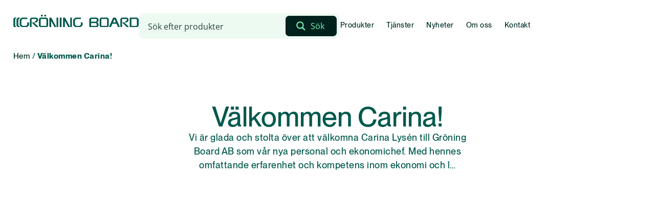

--- FILE ---
content_type: text/html; charset=UTF-8
request_url: https://groningboard.com/valkommen-carina/
body_size: 60543
content:
<!doctype html>
<html lang="sv-SE">
<head><meta charset="UTF-8"><script>if(navigator.userAgent.match(/MSIE|Internet Explorer/i)||navigator.userAgent.match(/Trident\/7\..*?rv:11/i)){var href=document.location.href;if(!href.match(/[?&]nowprocket/)){if(href.indexOf("?")==-1){if(href.indexOf("#")==-1){document.location.href=href+"?nowprocket=1"}else{document.location.href=href.replace("#","?nowprocket=1#")}}else{if(href.indexOf("#")==-1){document.location.href=href+"&nowprocket=1"}else{document.location.href=href.replace("#","&nowprocket=1#")}}}}</script><script>(()=>{class RocketLazyLoadScripts{constructor(){this.v="2.0.4",this.userEvents=["keydown","keyup","mousedown","mouseup","mousemove","mouseover","mouseout","touchmove","touchstart","touchend","touchcancel","wheel","click","dblclick","input"],this.attributeEvents=["onblur","onclick","oncontextmenu","ondblclick","onfocus","onmousedown","onmouseenter","onmouseleave","onmousemove","onmouseout","onmouseover","onmouseup","onmousewheel","onscroll","onsubmit"]}async t(){this.i(),this.o(),/iP(ad|hone)/.test(navigator.userAgent)&&this.h(),this.u(),this.l(this),this.m(),this.k(this),this.p(this),this._(),await Promise.all([this.R(),this.L()]),this.lastBreath=Date.now(),this.S(this),this.P(),this.D(),this.O(),this.M(),await this.C(this.delayedScripts.normal),await this.C(this.delayedScripts.defer),await this.C(this.delayedScripts.async),await this.T(),await this.F(),await this.j(),await this.A(),window.dispatchEvent(new Event("rocket-allScriptsLoaded")),this.everythingLoaded=!0,this.lastTouchEnd&&await new Promise(t=>setTimeout(t,500-Date.now()+this.lastTouchEnd)),this.I(),this.H(),this.U(),this.W()}i(){this.CSPIssue=sessionStorage.getItem("rocketCSPIssue"),document.addEventListener("securitypolicyviolation",t=>{this.CSPIssue||"script-src-elem"!==t.violatedDirective||"data"!==t.blockedURI||(this.CSPIssue=!0,sessionStorage.setItem("rocketCSPIssue",!0))},{isRocket:!0})}o(){window.addEventListener("pageshow",t=>{this.persisted=t.persisted,this.realWindowLoadedFired=!0},{isRocket:!0}),window.addEventListener("pagehide",()=>{this.onFirstUserAction=null},{isRocket:!0})}h(){let t;function e(e){t=e}window.addEventListener("touchstart",e,{isRocket:!0}),window.addEventListener("touchend",function i(o){o.changedTouches[0]&&t.changedTouches[0]&&Math.abs(o.changedTouches[0].pageX-t.changedTouches[0].pageX)<10&&Math.abs(o.changedTouches[0].pageY-t.changedTouches[0].pageY)<10&&o.timeStamp-t.timeStamp<200&&(window.removeEventListener("touchstart",e,{isRocket:!0}),window.removeEventListener("touchend",i,{isRocket:!0}),"INPUT"===o.target.tagName&&"text"===o.target.type||(o.target.dispatchEvent(new TouchEvent("touchend",{target:o.target,bubbles:!0})),o.target.dispatchEvent(new MouseEvent("mouseover",{target:o.target,bubbles:!0})),o.target.dispatchEvent(new PointerEvent("click",{target:o.target,bubbles:!0,cancelable:!0,detail:1,clientX:o.changedTouches[0].clientX,clientY:o.changedTouches[0].clientY})),event.preventDefault()))},{isRocket:!0})}q(t){this.userActionTriggered||("mousemove"!==t.type||this.firstMousemoveIgnored?"keyup"===t.type||"mouseover"===t.type||"mouseout"===t.type||(this.userActionTriggered=!0,this.onFirstUserAction&&this.onFirstUserAction()):this.firstMousemoveIgnored=!0),"click"===t.type&&t.preventDefault(),t.stopPropagation(),t.stopImmediatePropagation(),"touchstart"===this.lastEvent&&"touchend"===t.type&&(this.lastTouchEnd=Date.now()),"click"===t.type&&(this.lastTouchEnd=0),this.lastEvent=t.type,t.composedPath&&t.composedPath()[0].getRootNode()instanceof ShadowRoot&&(t.rocketTarget=t.composedPath()[0]),this.savedUserEvents.push(t)}u(){this.savedUserEvents=[],this.userEventHandler=this.q.bind(this),this.userEvents.forEach(t=>window.addEventListener(t,this.userEventHandler,{passive:!1,isRocket:!0})),document.addEventListener("visibilitychange",this.userEventHandler,{isRocket:!0})}U(){this.userEvents.forEach(t=>window.removeEventListener(t,this.userEventHandler,{passive:!1,isRocket:!0})),document.removeEventListener("visibilitychange",this.userEventHandler,{isRocket:!0}),this.savedUserEvents.forEach(t=>{(t.rocketTarget||t.target).dispatchEvent(new window[t.constructor.name](t.type,t))})}m(){const t="return false",e=Array.from(this.attributeEvents,t=>"data-rocket-"+t),i="["+this.attributeEvents.join("],[")+"]",o="[data-rocket-"+this.attributeEvents.join("],[data-rocket-")+"]",s=(e,i,o)=>{o&&o!==t&&(e.setAttribute("data-rocket-"+i,o),e["rocket"+i]=new Function("event",o),e.setAttribute(i,t))};new MutationObserver(t=>{for(const n of t)"attributes"===n.type&&(n.attributeName.startsWith("data-rocket-")||this.everythingLoaded?n.attributeName.startsWith("data-rocket-")&&this.everythingLoaded&&this.N(n.target,n.attributeName.substring(12)):s(n.target,n.attributeName,n.target.getAttribute(n.attributeName))),"childList"===n.type&&n.addedNodes.forEach(t=>{if(t.nodeType===Node.ELEMENT_NODE)if(this.everythingLoaded)for(const i of[t,...t.querySelectorAll(o)])for(const t of i.getAttributeNames())e.includes(t)&&this.N(i,t.substring(12));else for(const e of[t,...t.querySelectorAll(i)])for(const t of e.getAttributeNames())this.attributeEvents.includes(t)&&s(e,t,e.getAttribute(t))})}).observe(document,{subtree:!0,childList:!0,attributeFilter:[...this.attributeEvents,...e]})}I(){this.attributeEvents.forEach(t=>{document.querySelectorAll("[data-rocket-"+t+"]").forEach(e=>{this.N(e,t)})})}N(t,e){const i=t.getAttribute("data-rocket-"+e);i&&(t.setAttribute(e,i),t.removeAttribute("data-rocket-"+e))}k(t){Object.defineProperty(HTMLElement.prototype,"onclick",{get(){return this.rocketonclick||null},set(e){this.rocketonclick=e,this.setAttribute(t.everythingLoaded?"onclick":"data-rocket-onclick","this.rocketonclick(event)")}})}S(t){function e(e,i){let o=e[i];e[i]=null,Object.defineProperty(e,i,{get:()=>o,set(s){t.everythingLoaded?o=s:e["rocket"+i]=o=s}})}e(document,"onreadystatechange"),e(window,"onload"),e(window,"onpageshow");try{Object.defineProperty(document,"readyState",{get:()=>t.rocketReadyState,set(e){t.rocketReadyState=e},configurable:!0}),document.readyState="loading"}catch(t){console.log("WPRocket DJE readyState conflict, bypassing")}}l(t){this.originalAddEventListener=EventTarget.prototype.addEventListener,this.originalRemoveEventListener=EventTarget.prototype.removeEventListener,this.savedEventListeners=[],EventTarget.prototype.addEventListener=function(e,i,o){o&&o.isRocket||!t.B(e,this)&&!t.userEvents.includes(e)||t.B(e,this)&&!t.userActionTriggered||e.startsWith("rocket-")||t.everythingLoaded?t.originalAddEventListener.call(this,e,i,o):(t.savedEventListeners.push({target:this,remove:!1,type:e,func:i,options:o}),"mouseenter"!==e&&"mouseleave"!==e||t.originalAddEventListener.call(this,e,t.savedUserEvents.push,o))},EventTarget.prototype.removeEventListener=function(e,i,o){o&&o.isRocket||!t.B(e,this)&&!t.userEvents.includes(e)||t.B(e,this)&&!t.userActionTriggered||e.startsWith("rocket-")||t.everythingLoaded?t.originalRemoveEventListener.call(this,e,i,o):t.savedEventListeners.push({target:this,remove:!0,type:e,func:i,options:o})}}J(t,e){this.savedEventListeners=this.savedEventListeners.filter(i=>{let o=i.type,s=i.target||window;return e!==o||t!==s||(this.B(o,s)&&(i.type="rocket-"+o),this.$(i),!1)})}H(){EventTarget.prototype.addEventListener=this.originalAddEventListener,EventTarget.prototype.removeEventListener=this.originalRemoveEventListener,this.savedEventListeners.forEach(t=>this.$(t))}$(t){t.remove?this.originalRemoveEventListener.call(t.target,t.type,t.func,t.options):this.originalAddEventListener.call(t.target,t.type,t.func,t.options)}p(t){let e;function i(e){return t.everythingLoaded?e:e.split(" ").map(t=>"load"===t||t.startsWith("load.")?"rocket-jquery-load":t).join(" ")}function o(o){function s(e){const s=o.fn[e];o.fn[e]=o.fn.init.prototype[e]=function(){return this[0]===window&&t.userActionTriggered&&("string"==typeof arguments[0]||arguments[0]instanceof String?arguments[0]=i(arguments[0]):"object"==typeof arguments[0]&&Object.keys(arguments[0]).forEach(t=>{const e=arguments[0][t];delete arguments[0][t],arguments[0][i(t)]=e})),s.apply(this,arguments),this}}if(o&&o.fn&&!t.allJQueries.includes(o)){const e={DOMContentLoaded:[],"rocket-DOMContentLoaded":[]};for(const t in e)document.addEventListener(t,()=>{e[t].forEach(t=>t())},{isRocket:!0});o.fn.ready=o.fn.init.prototype.ready=function(i){function s(){parseInt(o.fn.jquery)>2?setTimeout(()=>i.bind(document)(o)):i.bind(document)(o)}return"function"==typeof i&&(t.realDomReadyFired?!t.userActionTriggered||t.fauxDomReadyFired?s():e["rocket-DOMContentLoaded"].push(s):e.DOMContentLoaded.push(s)),o([])},s("on"),s("one"),s("off"),t.allJQueries.push(o)}e=o}t.allJQueries=[],o(window.jQuery),Object.defineProperty(window,"jQuery",{get:()=>e,set(t){o(t)}})}P(){const t=new Map;document.write=document.writeln=function(e){const i=document.currentScript,o=document.createRange(),s=i.parentElement;let n=t.get(i);void 0===n&&(n=i.nextSibling,t.set(i,n));const c=document.createDocumentFragment();o.setStart(c,0),c.appendChild(o.createContextualFragment(e)),s.insertBefore(c,n)}}async R(){return new Promise(t=>{this.userActionTriggered?t():this.onFirstUserAction=t})}async L(){return new Promise(t=>{document.addEventListener("DOMContentLoaded",()=>{this.realDomReadyFired=!0,t()},{isRocket:!0})})}async j(){return this.realWindowLoadedFired?Promise.resolve():new Promise(t=>{window.addEventListener("load",t,{isRocket:!0})})}M(){this.pendingScripts=[];this.scriptsMutationObserver=new MutationObserver(t=>{for(const e of t)e.addedNodes.forEach(t=>{"SCRIPT"!==t.tagName||t.noModule||t.isWPRocket||this.pendingScripts.push({script:t,promise:new Promise(e=>{const i=()=>{const i=this.pendingScripts.findIndex(e=>e.script===t);i>=0&&this.pendingScripts.splice(i,1),e()};t.addEventListener("load",i,{isRocket:!0}),t.addEventListener("error",i,{isRocket:!0}),setTimeout(i,1e3)})})})}),this.scriptsMutationObserver.observe(document,{childList:!0,subtree:!0})}async F(){await this.X(),this.pendingScripts.length?(await this.pendingScripts[0].promise,await this.F()):this.scriptsMutationObserver.disconnect()}D(){this.delayedScripts={normal:[],async:[],defer:[]},document.querySelectorAll("script[type$=rocketlazyloadscript]").forEach(t=>{t.hasAttribute("data-rocket-src")?t.hasAttribute("async")&&!1!==t.async?this.delayedScripts.async.push(t):t.hasAttribute("defer")&&!1!==t.defer||"module"===t.getAttribute("data-rocket-type")?this.delayedScripts.defer.push(t):this.delayedScripts.normal.push(t):this.delayedScripts.normal.push(t)})}async _(){await this.L();let t=[];document.querySelectorAll("script[type$=rocketlazyloadscript][data-rocket-src]").forEach(e=>{let i=e.getAttribute("data-rocket-src");if(i&&!i.startsWith("data:")){i.startsWith("//")&&(i=location.protocol+i);try{const o=new URL(i).origin;o!==location.origin&&t.push({src:o,crossOrigin:e.crossOrigin||"module"===e.getAttribute("data-rocket-type")})}catch(t){}}}),t=[...new Map(t.map(t=>[JSON.stringify(t),t])).values()],this.Y(t,"preconnect")}async G(t){if(await this.K(),!0!==t.noModule||!("noModule"in HTMLScriptElement.prototype))return new Promise(e=>{let i;function o(){(i||t).setAttribute("data-rocket-status","executed"),e()}try{if(navigator.userAgent.includes("Firefox/")||""===navigator.vendor||this.CSPIssue)i=document.createElement("script"),[...t.attributes].forEach(t=>{let e=t.nodeName;"type"!==e&&("data-rocket-type"===e&&(e="type"),"data-rocket-src"===e&&(e="src"),i.setAttribute(e,t.nodeValue))}),t.text&&(i.text=t.text),t.nonce&&(i.nonce=t.nonce),i.hasAttribute("src")?(i.addEventListener("load",o,{isRocket:!0}),i.addEventListener("error",()=>{i.setAttribute("data-rocket-status","failed-network"),e()},{isRocket:!0}),setTimeout(()=>{i.isConnected||e()},1)):(i.text=t.text,o()),i.isWPRocket=!0,t.parentNode.replaceChild(i,t);else{const i=t.getAttribute("data-rocket-type"),s=t.getAttribute("data-rocket-src");i?(t.type=i,t.removeAttribute("data-rocket-type")):t.removeAttribute("type"),t.addEventListener("load",o,{isRocket:!0}),t.addEventListener("error",i=>{this.CSPIssue&&i.target.src.startsWith("data:")?(console.log("WPRocket: CSP fallback activated"),t.removeAttribute("src"),this.G(t).then(e)):(t.setAttribute("data-rocket-status","failed-network"),e())},{isRocket:!0}),s?(t.fetchPriority="high",t.removeAttribute("data-rocket-src"),t.src=s):t.src="data:text/javascript;base64,"+window.btoa(unescape(encodeURIComponent(t.text)))}}catch(i){t.setAttribute("data-rocket-status","failed-transform"),e()}});t.setAttribute("data-rocket-status","skipped")}async C(t){const e=t.shift();return e?(e.isConnected&&await this.G(e),this.C(t)):Promise.resolve()}O(){this.Y([...this.delayedScripts.normal,...this.delayedScripts.defer,...this.delayedScripts.async],"preload")}Y(t,e){this.trash=this.trash||[];let i=!0;var o=document.createDocumentFragment();t.forEach(t=>{const s=t.getAttribute&&t.getAttribute("data-rocket-src")||t.src;if(s&&!s.startsWith("data:")){const n=document.createElement("link");n.href=s,n.rel=e,"preconnect"!==e&&(n.as="script",n.fetchPriority=i?"high":"low"),t.getAttribute&&"module"===t.getAttribute("data-rocket-type")&&(n.crossOrigin=!0),t.crossOrigin&&(n.crossOrigin=t.crossOrigin),t.integrity&&(n.integrity=t.integrity),t.nonce&&(n.nonce=t.nonce),o.appendChild(n),this.trash.push(n),i=!1}}),document.head.appendChild(o)}W(){this.trash.forEach(t=>t.remove())}async T(){try{document.readyState="interactive"}catch(t){}this.fauxDomReadyFired=!0;try{await this.K(),this.J(document,"readystatechange"),document.dispatchEvent(new Event("rocket-readystatechange")),await this.K(),document.rocketonreadystatechange&&document.rocketonreadystatechange(),await this.K(),this.J(document,"DOMContentLoaded"),document.dispatchEvent(new Event("rocket-DOMContentLoaded")),await this.K(),this.J(window,"DOMContentLoaded"),window.dispatchEvent(new Event("rocket-DOMContentLoaded"))}catch(t){console.error(t)}}async A(){try{document.readyState="complete"}catch(t){}try{await this.K(),this.J(document,"readystatechange"),document.dispatchEvent(new Event("rocket-readystatechange")),await this.K(),document.rocketonreadystatechange&&document.rocketonreadystatechange(),await this.K(),this.J(window,"load"),window.dispatchEvent(new Event("rocket-load")),await this.K(),window.rocketonload&&window.rocketonload(),await this.K(),this.allJQueries.forEach(t=>t(window).trigger("rocket-jquery-load")),await this.K(),this.J(window,"pageshow");const t=new Event("rocket-pageshow");t.persisted=this.persisted,window.dispatchEvent(t),await this.K(),window.rocketonpageshow&&window.rocketonpageshow({persisted:this.persisted})}catch(t){console.error(t)}}async K(){Date.now()-this.lastBreath>45&&(await this.X(),this.lastBreath=Date.now())}async X(){return document.hidden?new Promise(t=>setTimeout(t)):new Promise(t=>requestAnimationFrame(t))}B(t,e){return e===document&&"readystatechange"===t||(e===document&&"DOMContentLoaded"===t||(e===window&&"DOMContentLoaded"===t||(e===window&&"load"===t||e===window&&"pageshow"===t)))}static run(){(new RocketLazyLoadScripts).t()}}RocketLazyLoadScripts.run()})();</script>
	
	<meta name="viewport" content="width=device-width, initial-scale=1">
	<link rel="profile" href="http://gmpg.org/xfn/11">
	<meta name='robots' content='index, follow, max-image-preview:large, max-snippet:-1, max-video-preview:-1' />
	<style></style>
	
	<!-- This site is optimized with the Yoast SEO Premium plugin v19.1 (Yoast SEO v26.5) - https://yoast.com/wordpress/plugins/seo/ -->
	<title>Välkommen Carina! - Gröning Board</title>
<link data-rocket-prefetch href="https://fonts.gstatic.com" rel="dns-prefetch">
<link data-rocket-prefetch href="https://www.googletagmanager.com" rel="dns-prefetch">
<link crossorigin data-rocket-preload as="font" href="https://groningboard.com/wp-content/plugins/elementor/assets/lib/font-awesome/webfonts/fa-regular-400.woff2" rel="preload">
<link crossorigin data-rocket-preload as="font" href="https://groningboard.com/wp-content/plugins/elementor/assets/lib/font-awesome/webfonts/fa-solid-900.woff2" rel="preload">
<link crossorigin data-rocket-preload as="font" href="https://groningboard.com/wp-content/plugins/elementor/assets/lib/font-awesome/webfonts/fa-brands-400.woff2" rel="preload">
<link crossorigin data-rocket-preload as="font" href="https://groningboard.com/wp-content/plugins/elementor/assets/lib/eicons/fonts/eicons.woff2?5.44.0" rel="preload">
<link crossorigin data-rocket-preload as="font" href="https://groningboard.com/wp-content/uploads/2023/06/PPNeueMontreal-Book.woff" rel="preload">
<link crossorigin data-rocket-preload as="font" href="https://groningboard.com/wp-content/uploads/2023/06/PPNeueMontreal-Medium.woff" rel="preload">
<link crossorigin data-rocket-preload as="font" href="https://groningboard.com/wp-content/uploads/2023/06/PPNeueMontreal-Bold.woff" rel="preload">
<link crossorigin data-rocket-preload as="font" href="https://fonts.gstatic.com/s/opensans/v35/memSYaGs126MiZpBA-UvWbX2vVnXBbObj2OVZyOOSr4dVJWUgsjZ0B4gaVc.ttf" rel="preload">
<style id="wpr-usedcss">img:is([sizes=auto i],[sizes^="auto," i]){contain-intrinsic-size:3000px 1500px}img.emoji{display:inline!important;border:none!important;box-shadow:none!important;height:1em!important;width:1em!important;margin:0 .07em!important;vertical-align:-.1em!important;background:0 0!important;padding:0!important}:where(.wp-block-button__link){border-radius:9999px;box-shadow:none;padding:calc(.667em + 2px) calc(1.333em + 2px);text-decoration:none}:root :where(.wp-block-button .wp-block-button__link.is-style-outline),:root :where(.wp-block-button.is-style-outline>.wp-block-button__link){border:2px solid;padding:.667em 1.333em}:root :where(.wp-block-button .wp-block-button__link.is-style-outline:not(.has-text-color)),:root :where(.wp-block-button.is-style-outline>.wp-block-button__link:not(.has-text-color)){color:currentColor}:root :where(.wp-block-button .wp-block-button__link.is-style-outline:not(.has-background)),:root :where(.wp-block-button.is-style-outline>.wp-block-button__link:not(.has-background)){background-color:initial;background-image:none}:where(.wp-block-calendar table:not(.has-background) th){background:#ddd}:where(.wp-block-columns){margin-bottom:1.75em}:where(.wp-block-columns.has-background){padding:1.25em 2.375em}:where(.wp-block-post-comments input[type=submit]){border:none}:where(.wp-block-cover-image:not(.has-text-color)),:where(.wp-block-cover:not(.has-text-color)){color:#fff}:where(.wp-block-cover-image.is-light:not(.has-text-color)),:where(.wp-block-cover.is-light:not(.has-text-color)){color:#000}:root :where(.wp-block-cover h1:not(.has-text-color)),:root :where(.wp-block-cover h2:not(.has-text-color)),:root :where(.wp-block-cover h3:not(.has-text-color)),:root :where(.wp-block-cover h4:not(.has-text-color)),:root :where(.wp-block-cover h5:not(.has-text-color)),:root :where(.wp-block-cover h6:not(.has-text-color)),:root :where(.wp-block-cover p:not(.has-text-color)){color:inherit}:where(.wp-block-file){margin-bottom:1.5em}:where(.wp-block-file__button){border-radius:2em;display:inline-block;padding:.5em 1em}:where(.wp-block-file__button):is(a):active,:where(.wp-block-file__button):is(a):focus,:where(.wp-block-file__button):is(a):hover,:where(.wp-block-file__button):is(a):visited{box-shadow:none;color:#fff;opacity:.85;text-decoration:none}:where(.wp-block-group.wp-block-group-is-layout-constrained){position:relative}:root :where(.wp-block-image.is-style-rounded img,.wp-block-image .is-style-rounded img){border-radius:9999px}:where(.wp-block-latest-comments:not([style*=line-height] .wp-block-latest-comments__comment)){line-height:1.1}:where(.wp-block-latest-comments:not([style*=line-height] .wp-block-latest-comments__comment-excerpt p)){line-height:1.8}:root :where(.wp-block-latest-posts.is-grid){padding:0}:root :where(.wp-block-latest-posts.wp-block-latest-posts__list){padding-left:0}ul{box-sizing:border-box}:root :where(.wp-block-list.has-background){padding:1.25em 2.375em}:where(.wp-block-navigation.has-background .wp-block-navigation-item a:not(.wp-element-button)),:where(.wp-block-navigation.has-background .wp-block-navigation-submenu a:not(.wp-element-button)){padding:.5em 1em}:where(.wp-block-navigation .wp-block-navigation__submenu-container .wp-block-navigation-item a:not(.wp-element-button)),:where(.wp-block-navigation .wp-block-navigation__submenu-container .wp-block-navigation-submenu a:not(.wp-element-button)),:where(.wp-block-navigation .wp-block-navigation__submenu-container .wp-block-navigation-submenu button.wp-block-navigation-item__content),:where(.wp-block-navigation .wp-block-navigation__submenu-container .wp-block-pages-list__item button.wp-block-navigation-item__content){padding:.5em 1em}:root :where(p.has-background){padding:1.25em 2.375em}:where(p.has-text-color:not(.has-link-color)) a{color:inherit}:where(.wp-block-post-comments-form) input:not([type=submit]),:where(.wp-block-post-comments-form) textarea{border:1px solid #949494;font-family:inherit;font-size:1em}:where(.wp-block-post-comments-form) input:where(:not([type=submit]):not([type=checkbox])),:where(.wp-block-post-comments-form) textarea{padding:calc(.667em + 2px)}:where(.wp-block-post-excerpt){box-sizing:border-box;margin-bottom:var(--wp--style--block-gap);margin-top:var(--wp--style--block-gap)}:where(.wp-block-preformatted.has-background){padding:1.25em 2.375em}:where(.wp-block-search__button){border:1px solid #ccc;padding:6px 10px}:where(.wp-block-search__input){font-family:inherit;font-size:inherit;font-style:inherit;font-weight:inherit;letter-spacing:inherit;line-height:inherit;text-transform:inherit}:where(.wp-block-search__button-inside .wp-block-search__inside-wrapper){border:1px solid #949494;box-sizing:border-box;padding:4px}:where(.wp-block-search__button-inside .wp-block-search__inside-wrapper) .wp-block-search__input{border:none;border-radius:0;padding:0 4px}:where(.wp-block-search__button-inside .wp-block-search__inside-wrapper) .wp-block-search__input:focus{outline:0}:where(.wp-block-search__button-inside .wp-block-search__inside-wrapper) :where(.wp-block-search__button){padding:4px 8px}:root :where(.wp-block-separator.is-style-dots){height:auto;line-height:1;text-align:center}:root :where(.wp-block-separator.is-style-dots):before{color:currentColor;content:"···";font-family:serif;font-size:1.5em;letter-spacing:2em;padding-left:2em}:root :where(.wp-block-site-logo.is-style-rounded){border-radius:9999px}:where(.wp-block-social-links:not(.is-style-logos-only)) .wp-social-link{background-color:#f0f0f0;color:#444}:where(.wp-block-social-links:not(.is-style-logos-only)) .wp-social-link-amazon{background-color:#f90;color:#fff}:where(.wp-block-social-links:not(.is-style-logos-only)) .wp-social-link-bandcamp{background-color:#1ea0c3;color:#fff}:where(.wp-block-social-links:not(.is-style-logos-only)) .wp-social-link-behance{background-color:#0757fe;color:#fff}:where(.wp-block-social-links:not(.is-style-logos-only)) .wp-social-link-bluesky{background-color:#0a7aff;color:#fff}:where(.wp-block-social-links:not(.is-style-logos-only)) .wp-social-link-codepen{background-color:#1e1f26;color:#fff}:where(.wp-block-social-links:not(.is-style-logos-only)) .wp-social-link-deviantart{background-color:#02e49b;color:#fff}:where(.wp-block-social-links:not(.is-style-logos-only)) .wp-social-link-discord{background-color:#5865f2;color:#fff}:where(.wp-block-social-links:not(.is-style-logos-only)) .wp-social-link-dribbble{background-color:#e94c89;color:#fff}:where(.wp-block-social-links:not(.is-style-logos-only)) .wp-social-link-dropbox{background-color:#4280ff;color:#fff}:where(.wp-block-social-links:not(.is-style-logos-only)) .wp-social-link-etsy{background-color:#f45800;color:#fff}:where(.wp-block-social-links:not(.is-style-logos-only)) .wp-social-link-facebook{background-color:#0866ff;color:#fff}:where(.wp-block-social-links:not(.is-style-logos-only)) .wp-social-link-fivehundredpx{background-color:#000;color:#fff}:where(.wp-block-social-links:not(.is-style-logos-only)) .wp-social-link-flickr{background-color:#0461dd;color:#fff}:where(.wp-block-social-links:not(.is-style-logos-only)) .wp-social-link-foursquare{background-color:#e65678;color:#fff}:where(.wp-block-social-links:not(.is-style-logos-only)) .wp-social-link-github{background-color:#24292d;color:#fff}:where(.wp-block-social-links:not(.is-style-logos-only)) .wp-social-link-goodreads{background-color:#eceadd;color:#382110}:where(.wp-block-social-links:not(.is-style-logos-only)) .wp-social-link-google{background-color:#ea4434;color:#fff}:where(.wp-block-social-links:not(.is-style-logos-only)) .wp-social-link-gravatar{background-color:#1d4fc4;color:#fff}:where(.wp-block-social-links:not(.is-style-logos-only)) .wp-social-link-instagram{background-color:#f00075;color:#fff}:where(.wp-block-social-links:not(.is-style-logos-only)) .wp-social-link-lastfm{background-color:#e21b24;color:#fff}:where(.wp-block-social-links:not(.is-style-logos-only)) .wp-social-link-linkedin{background-color:#0d66c2;color:#fff}:where(.wp-block-social-links:not(.is-style-logos-only)) .wp-social-link-mastodon{background-color:#3288d4;color:#fff}:where(.wp-block-social-links:not(.is-style-logos-only)) .wp-social-link-medium{background-color:#000;color:#fff}:where(.wp-block-social-links:not(.is-style-logos-only)) .wp-social-link-meetup{background-color:#f6405f;color:#fff}:where(.wp-block-social-links:not(.is-style-logos-only)) .wp-social-link-patreon{background-color:#000;color:#fff}:where(.wp-block-social-links:not(.is-style-logos-only)) .wp-social-link-pinterest{background-color:#e60122;color:#fff}:where(.wp-block-social-links:not(.is-style-logos-only)) .wp-social-link-pocket{background-color:#ef4155;color:#fff}:where(.wp-block-social-links:not(.is-style-logos-only)) .wp-social-link-reddit{background-color:#ff4500;color:#fff}:where(.wp-block-social-links:not(.is-style-logos-only)) .wp-social-link-skype{background-color:#0478d7;color:#fff}:where(.wp-block-social-links:not(.is-style-logos-only)) .wp-social-link-snapchat{background-color:#fefc00;color:#fff;stroke:#000}:where(.wp-block-social-links:not(.is-style-logos-only)) .wp-social-link-soundcloud{background-color:#ff5600;color:#fff}:where(.wp-block-social-links:not(.is-style-logos-only)) .wp-social-link-spotify{background-color:#1bd760;color:#fff}:where(.wp-block-social-links:not(.is-style-logos-only)) .wp-social-link-telegram{background-color:#2aabee;color:#fff}:where(.wp-block-social-links:not(.is-style-logos-only)) .wp-social-link-threads{background-color:#000;color:#fff}:where(.wp-block-social-links:not(.is-style-logos-only)) .wp-social-link-tiktok{background-color:#000;color:#fff}:where(.wp-block-social-links:not(.is-style-logos-only)) .wp-social-link-tumblr{background-color:#011835;color:#fff}:where(.wp-block-social-links:not(.is-style-logos-only)) .wp-social-link-twitch{background-color:#6440a4;color:#fff}:where(.wp-block-social-links:not(.is-style-logos-only)) .wp-social-link-twitter{background-color:#1da1f2;color:#fff}:where(.wp-block-social-links:not(.is-style-logos-only)) .wp-social-link-vimeo{background-color:#1eb7ea;color:#fff}:where(.wp-block-social-links:not(.is-style-logos-only)) .wp-social-link-vk{background-color:#4680c2;color:#fff}:where(.wp-block-social-links:not(.is-style-logos-only)) .wp-social-link-wordpress{background-color:#3499cd;color:#fff}:where(.wp-block-social-links:not(.is-style-logos-only)) .wp-social-link-whatsapp{background-color:#25d366;color:#fff}:where(.wp-block-social-links:not(.is-style-logos-only)) .wp-social-link-x{background-color:#000;color:#fff}:where(.wp-block-social-links:not(.is-style-logos-only)) .wp-social-link-yelp{background-color:#d32422;color:#fff}:where(.wp-block-social-links:not(.is-style-logos-only)) .wp-social-link-youtube{background-color:red;color:#fff}:where(.wp-block-social-links.is-style-logos-only) .wp-social-link{background:0 0}:where(.wp-block-social-links.is-style-logos-only) .wp-social-link svg{height:1.25em;width:1.25em}:where(.wp-block-social-links.is-style-logos-only) .wp-social-link-amazon{color:#f90}:where(.wp-block-social-links.is-style-logos-only) .wp-social-link-bandcamp{color:#1ea0c3}:where(.wp-block-social-links.is-style-logos-only) .wp-social-link-behance{color:#0757fe}:where(.wp-block-social-links.is-style-logos-only) .wp-social-link-bluesky{color:#0a7aff}:where(.wp-block-social-links.is-style-logos-only) .wp-social-link-codepen{color:#1e1f26}:where(.wp-block-social-links.is-style-logos-only) .wp-social-link-deviantart{color:#02e49b}:where(.wp-block-social-links.is-style-logos-only) .wp-social-link-discord{color:#5865f2}:where(.wp-block-social-links.is-style-logos-only) .wp-social-link-dribbble{color:#e94c89}:where(.wp-block-social-links.is-style-logos-only) .wp-social-link-dropbox{color:#4280ff}:where(.wp-block-social-links.is-style-logos-only) .wp-social-link-etsy{color:#f45800}:where(.wp-block-social-links.is-style-logos-only) .wp-social-link-facebook{color:#0866ff}:where(.wp-block-social-links.is-style-logos-only) .wp-social-link-fivehundredpx{color:#000}:where(.wp-block-social-links.is-style-logos-only) .wp-social-link-flickr{color:#0461dd}:where(.wp-block-social-links.is-style-logos-only) .wp-social-link-foursquare{color:#e65678}:where(.wp-block-social-links.is-style-logos-only) .wp-social-link-github{color:#24292d}:where(.wp-block-social-links.is-style-logos-only) .wp-social-link-goodreads{color:#382110}:where(.wp-block-social-links.is-style-logos-only) .wp-social-link-google{color:#ea4434}:where(.wp-block-social-links.is-style-logos-only) .wp-social-link-gravatar{color:#1d4fc4}:where(.wp-block-social-links.is-style-logos-only) .wp-social-link-instagram{color:#f00075}:where(.wp-block-social-links.is-style-logos-only) .wp-social-link-lastfm{color:#e21b24}:where(.wp-block-social-links.is-style-logos-only) .wp-social-link-linkedin{color:#0d66c2}:where(.wp-block-social-links.is-style-logos-only) .wp-social-link-mastodon{color:#3288d4}:where(.wp-block-social-links.is-style-logos-only) .wp-social-link-medium{color:#000}:where(.wp-block-social-links.is-style-logos-only) .wp-social-link-meetup{color:#f6405f}:where(.wp-block-social-links.is-style-logos-only) .wp-social-link-patreon{color:#000}:where(.wp-block-social-links.is-style-logos-only) .wp-social-link-pinterest{color:#e60122}:where(.wp-block-social-links.is-style-logos-only) .wp-social-link-pocket{color:#ef4155}:where(.wp-block-social-links.is-style-logos-only) .wp-social-link-reddit{color:#ff4500}:where(.wp-block-social-links.is-style-logos-only) .wp-social-link-skype{color:#0478d7}:where(.wp-block-social-links.is-style-logos-only) .wp-social-link-snapchat{color:#fff;stroke:#000}:where(.wp-block-social-links.is-style-logos-only) .wp-social-link-soundcloud{color:#ff5600}:where(.wp-block-social-links.is-style-logos-only) .wp-social-link-spotify{color:#1bd760}:where(.wp-block-social-links.is-style-logos-only) .wp-social-link-telegram{color:#2aabee}:where(.wp-block-social-links.is-style-logos-only) .wp-social-link-threads{color:#000}:where(.wp-block-social-links.is-style-logos-only) .wp-social-link-tiktok{color:#000}:where(.wp-block-social-links.is-style-logos-only) .wp-social-link-tumblr{color:#011835}:where(.wp-block-social-links.is-style-logos-only) .wp-social-link-twitch{color:#6440a4}:where(.wp-block-social-links.is-style-logos-only) .wp-social-link-twitter{color:#1da1f2}:where(.wp-block-social-links.is-style-logos-only) .wp-social-link-vimeo{color:#1eb7ea}:where(.wp-block-social-links.is-style-logos-only) .wp-social-link-vk{color:#4680c2}:where(.wp-block-social-links.is-style-logos-only) .wp-social-link-whatsapp{color:#25d366}:where(.wp-block-social-links.is-style-logos-only) .wp-social-link-wordpress{color:#3499cd}:where(.wp-block-social-links.is-style-logos-only) .wp-social-link-x{color:#000}:where(.wp-block-social-links.is-style-logos-only) .wp-social-link-yelp{color:#d32422}:where(.wp-block-social-links.is-style-logos-only) .wp-social-link-youtube{color:red}:root :where(.wp-block-social-links .wp-social-link a){padding:.25em}:root :where(.wp-block-social-links.is-style-logos-only .wp-social-link a){padding:0}:root :where(.wp-block-social-links.is-style-pill-shape .wp-social-link a){padding-left:.6666666667em;padding-right:.6666666667em}:root :where(.wp-block-tag-cloud.is-style-outline){display:flex;flex-wrap:wrap;gap:1ch}:root :where(.wp-block-tag-cloud.is-style-outline a){border:1px solid;font-size:unset!important;margin-right:0;padding:1ch 2ch;text-decoration:none!important}:root :where(.wp-block-table-of-contents){box-sizing:border-box}:where(.wp-block-term-description){box-sizing:border-box;margin-bottom:var(--wp--style--block-gap);margin-top:var(--wp--style--block-gap)}:where(pre.wp-block-verse){font-family:inherit}:root{--wp--preset--font-size--normal:16px;--wp--preset--font-size--huge:42px}.screen-reader-text{border:0;clip-path:inset(50%);height:1px;margin:-1px;overflow:hidden;padding:0;position:absolute;width:1px;word-wrap:normal!important}.screen-reader-text:focus{background-color:#ddd;clip-path:none;color:#444;display:block;font-size:1em;height:auto;left:5px;line-height:normal;padding:15px 23px 14px;text-decoration:none;top:5px;width:auto;z-index:100000}html :where(.has-border-color){border-style:solid}html :where([style*=border-top-color]){border-top-style:solid}html :where([style*=border-right-color]){border-right-style:solid}html :where([style*=border-bottom-color]){border-bottom-style:solid}html :where([style*=border-left-color]){border-left-style:solid}html :where([style*=border-width]){border-style:solid}html :where([style*=border-top-width]){border-top-style:solid}html :where([style*=border-right-width]){border-right-style:solid}html :where([style*=border-bottom-width]){border-bottom-style:solid}html :where([style*=border-left-width]){border-left-style:solid}html :where(img[class*=wp-image-]){height:auto;max-width:100%}:where(figure){margin:0 0 1em}html :where(.is-position-sticky){--wp-admin--admin-bar--position-offset:var(--wp-admin--admin-bar--height,0px)}@media screen and (max-width:600px){html :where(.is-position-sticky){--wp-admin--admin-bar--position-offset:0px}}:root{--wp--preset--aspect-ratio--square:1;--wp--preset--aspect-ratio--4-3:4/3;--wp--preset--aspect-ratio--3-4:3/4;--wp--preset--aspect-ratio--3-2:3/2;--wp--preset--aspect-ratio--2-3:2/3;--wp--preset--aspect-ratio--16-9:16/9;--wp--preset--aspect-ratio--9-16:9/16;--wp--preset--color--black:#000000;--wp--preset--color--cyan-bluish-gray:#abb8c3;--wp--preset--color--white:#ffffff;--wp--preset--color--pale-pink:#f78da7;--wp--preset--color--vivid-red:#cf2e2e;--wp--preset--color--luminous-vivid-orange:#ff6900;--wp--preset--color--luminous-vivid-amber:#fcb900;--wp--preset--color--light-green-cyan:#7bdcb5;--wp--preset--color--vivid-green-cyan:#00d084;--wp--preset--color--pale-cyan-blue:#8ed1fc;--wp--preset--color--vivid-cyan-blue:#0693e3;--wp--preset--color--vivid-purple:#9b51e0;--wp--preset--gradient--vivid-cyan-blue-to-vivid-purple:linear-gradient(135deg,rgba(6, 147, 227, 1) 0%,rgb(155, 81, 224) 100%);--wp--preset--gradient--light-green-cyan-to-vivid-green-cyan:linear-gradient(135deg,rgb(122, 220, 180) 0%,rgb(0, 208, 130) 100%);--wp--preset--gradient--luminous-vivid-amber-to-luminous-vivid-orange:linear-gradient(135deg,rgba(252, 185, 0, 1) 0%,rgba(255, 105, 0, 1) 100%);--wp--preset--gradient--luminous-vivid-orange-to-vivid-red:linear-gradient(135deg,rgba(255, 105, 0, 1) 0%,rgb(207, 46, 46) 100%);--wp--preset--gradient--very-light-gray-to-cyan-bluish-gray:linear-gradient(135deg,rgb(238, 238, 238) 0%,rgb(169, 184, 195) 100%);--wp--preset--gradient--cool-to-warm-spectrum:linear-gradient(135deg,rgb(74, 234, 220) 0%,rgb(151, 120, 209) 20%,rgb(207, 42, 186) 40%,rgb(238, 44, 130) 60%,rgb(251, 105, 98) 80%,rgb(254, 248, 76) 100%);--wp--preset--gradient--blush-light-purple:linear-gradient(135deg,rgb(255, 206, 236) 0%,rgb(152, 150, 240) 100%);--wp--preset--gradient--blush-bordeaux:linear-gradient(135deg,rgb(254, 205, 165) 0%,rgb(254, 45, 45) 50%,rgb(107, 0, 62) 100%);--wp--preset--gradient--luminous-dusk:linear-gradient(135deg,rgb(255, 203, 112) 0%,rgb(199, 81, 192) 50%,rgb(65, 88, 208) 100%);--wp--preset--gradient--pale-ocean:linear-gradient(135deg,rgb(255, 245, 203) 0%,rgb(182, 227, 212) 50%,rgb(51, 167, 181) 100%);--wp--preset--gradient--electric-grass:linear-gradient(135deg,rgb(202, 248, 128) 0%,rgb(113, 206, 126) 100%);--wp--preset--gradient--midnight:linear-gradient(135deg,rgb(2, 3, 129) 0%,rgb(40, 116, 252) 100%);--wp--preset--font-size--small:13px;--wp--preset--font-size--medium:20px;--wp--preset--font-size--large:36px;--wp--preset--font-size--x-large:42px;--wp--preset--spacing--20:0.44rem;--wp--preset--spacing--30:0.67rem;--wp--preset--spacing--40:1rem;--wp--preset--spacing--50:1.5rem;--wp--preset--spacing--60:2.25rem;--wp--preset--spacing--70:3.38rem;--wp--preset--spacing--80:5.06rem;--wp--preset--shadow--natural:6px 6px 9px rgba(0, 0, 0, .2);--wp--preset--shadow--deep:12px 12px 50px rgba(0, 0, 0, .4);--wp--preset--shadow--sharp:6px 6px 0px rgba(0, 0, 0, .2);--wp--preset--shadow--outlined:6px 6px 0px -3px rgba(255, 255, 255, 1),6px 6px rgba(0, 0, 0, 1);--wp--preset--shadow--crisp:6px 6px 0px rgba(0, 0, 0, 1)}:where(.is-layout-flex){gap:.5em}:where(.is-layout-grid){gap:.5em}:where(.wp-block-post-template.is-layout-flex){gap:1.25em}:where(.wp-block-post-template.is-layout-grid){gap:1.25em}:where(.wp-block-columns.is-layout-flex){gap:2em}:where(.wp-block-columns.is-layout-grid){gap:2em}:root :where(.wp-block-pullquote){font-size:1.5em;line-height:1.6}.cmplz-blocked-content-notice{display:none}.cmplz-blocked-content-container,.cmplz-wp-video{animation-name:cmplz-fadein;animation-duration:.6s;background:#fff;border:0;border-radius:3px;box-shadow:0 0 1px 0 rgba(0,0,0,.5),0 1px 10px 0 rgba(0,0,0,.15);display:flex;justify-content:center;align-items:center;background-repeat:no-repeat!important;background-size:cover!important;height:inherit;position:relative}.cmplz-blocked-content-container iframe,.cmplz-wp-video iframe{visibility:hidden;max-height:100%;border:0!important}.cmplz-blocked-content-container .cmplz-blocked-content-notice,.cmplz-wp-video .cmplz-blocked-content-notice{white-space:normal;text-transform:initial;position:absolute!important;width:100%;top:50%;left:50%;transform:translate(-50%,-50%);max-width:300px;font-size:14px;padding:10px;background-color:rgba(0,0,0,.5);color:#fff;text-align:center;z-index:98;line-height:23px}.cmplz-blocked-content-container .cmplz-blocked-content-notice .cmplz-links,.cmplz-wp-video .cmplz-blocked-content-notice .cmplz-links{display:block;margin-bottom:10px}.cmplz-blocked-content-container .cmplz-blocked-content-notice .cmplz-links a,.cmplz-wp-video .cmplz-blocked-content-notice .cmplz-links a{color:#fff}.cmplz-blocked-content-container div div{display:none}.cmplz-wp-video .cmplz-placeholder-element{width:100%;height:inherit}@keyframes cmplz-fadein{from{opacity:0}to{opacity:1}}html{line-height:1.15;-webkit-text-size-adjust:100%}*,::after,::before{-webkit-box-sizing:border-box;box-sizing:border-box}body{margin:0;font-family:aktiv-grotesk,-apple-system,BlinkMacSystemFont,"Segoe UI",Roboto,"Helvetica Neue",Arial,sans-serif,"Apple Color Emoji","Segoe UI Emoji","Segoe UI Symbol","Noto Color Emoji";font-size:1rem;font-weight:400;line-height:1.5;color:#333;background-color:#fff}h1,h2,h3,h5{margin-top:.5rem;margin-bottom:1rem;font-family:inherit;font-weight:500;line-height:1.2;color:inherit}h1{font-size:2.5rem}h2{font-size:2rem}h3{font-size:1.75rem}h5{font-size:1.25rem}p{margin-top:0;margin-bottom:.9rem}a{background-color:transparent;text-decoration:none;color:#c36}a:active,a:hover{color:#336}a:not([href]):not([tabindex]){color:inherit;text-decoration:none}a:not([href]):not([tabindex]):focus,a:not([href]):not([tabindex]):hover{color:inherit;text-decoration:none}a:not([href]):not([tabindex]):focus{outline:0}strong{font-weight:bolder}code{font-family:monospace,monospace;font-size:1em}sub{font-size:75%;line-height:0;position:relative;vertical-align:baseline}sub{bottom:-.25em}img{border-style:none}details{display:block}summary{display:list-item}template{display:none}[hidden]{display:none}@media print{*,:after,:before{background:0 0!important;color:#000!important;-webkit-box-shadow:none!important;box-shadow:none!important;text-shadow:none!important}a,a:visited{text-decoration:underline}a[href]:after{content:" (" attr(href) ")"}a[href^="#"]:after,a[href^="javascript:"]:after{content:""}img,tr{page-break-inside:avoid}h2,h3,p{orphans:3;widows:3}h2,h3{page-break-after:avoid}}#comments .comment{position:relative}#comments .reply{font-size:11px;line-height:1}label{display:inline-block;line-height:1;margin-bottom:.5rem}button,input,optgroup,select,textarea{font-family:inherit;font-size:1rem;line-height:1.15;margin:0}input[type=email],input[type=number],input[type=password],input[type=search],input[type=text],select,textarea{width:100%;border:1px solid #666;-webkit-border-radius:3px;border-radius:3px;padding:.5rem 1rem;-webkit-transition:.3s;-o-transition:.3s;transition:all .3s}input[type=email]:focus,input[type=number]:focus,input[type=password]:focus,input[type=search]:focus,input[type=text]:focus,select:focus,textarea:focus{border-color:#333;outline:0}button,input{overflow:visible}button,select{text-transform:none}[type=button],[type=reset],[type=submit],button{width:auto;-webkit-appearance:button}[type=button]::-moz-focus-inner,[type=reset]::-moz-focus-inner,[type=submit]::-moz-focus-inner,button::-moz-focus-inner{border-style:none;padding:0}[type=button]:-moz-focusring,[type=reset]:-moz-focusring,[type=submit]:-moz-focusring,button:-moz-focusring{outline:ButtonText dotted 1px}[type=button],[type=submit],button{display:inline-block;font-weight:400;color:#c36;text-align:center;white-space:nowrap;-webkit-user-select:none;-moz-user-select:none;-ms-user-select:none;user-select:none;background-color:transparent;border:1px solid #c36;padding:.5rem 1rem;font-size:1rem;-webkit-border-radius:3px;border-radius:3px;-webkit-transition:.3s;-o-transition:.3s;transition:all .3s}[type=button]:focus,[type=submit]:focus,button:focus{outline:dotted 1px;outline:-webkit-focus-ring-color auto 5px}[type=button]:focus,[type=button]:hover,[type=submit]:focus,[type=submit]:hover,button:focus,button:hover{color:#fff;background-color:#c36;text-decoration:none}[type=button]:not(:disabled),[type=submit]:not(:disabled),button:not(:disabled){cursor:pointer}fieldset{padding:.35em .75em .625em}legend{-webkit-box-sizing:border-box;box-sizing:border-box;color:inherit;display:table;max-width:100%;padding:0;white-space:normal}progress{vertical-align:baseline}textarea{overflow:auto;resize:vertical}[type=checkbox],[type=radio]{-webkit-box-sizing:border-box;box-sizing:border-box;padding:0}[type=number]::-webkit-inner-spin-button,[type=number]::-webkit-outer-spin-button{height:auto}[type=search]{-webkit-appearance:textfield;outline-offset:-2px}[type=search]::-webkit-search-decoration{-webkit-appearance:none}::-webkit-file-upload-button{-webkit-appearance:button;font:inherit}select{display:block}table{background-color:transparent;width:100%;margin-bottom:15px;font-size:.9em;border-spacing:0;border-collapse:collapse}table tbody+tbody{border-top:2px solid #ccc}dl,dt,li,ul{margin-top:0;margin-bottom:0;border:0;outline:0;font-size:100%;vertical-align:baseline;background:0 0}.sticky{position:relative;display:block}.screen-reader-text{clip:rect(1px,1px,1px,1px);height:1px;overflow:hidden;position:absolute!important;width:1px;word-wrap:normal!important}.screen-reader-text:focus{background-color:#eee;clip:auto!important;-webkit-clip-path:none;clip-path:none;color:#333;display:block;font-size:1rem;height:auto;left:5px;line-height:normal;padding:15px 23px 14px;text-decoration:none;top:5px;width:auto;z-index:100000}@keyframes aspAnFadeIn{0%{opacity:0}50%{opacity:.6}100%{opacity:1}}@-webkit-keyframes aspAnFadeIn{0%{opacity:0}50%{opacity:.6}100%{opacity:1}}@keyframes aspAnFadeOut{0%{opacity:1}50%{opacity:.6}100%{opacity:0}}@-webkit-keyframes aspAnFadeOut{0%{opacity:1}50%{opacity:.6}100%{opacity:0}}@keyframes aspAnFadeInDrop{0%{opacity:0;transform:translate(0,-50px)}100%{opacity:1;transform:translate(0,0)}}@-webkit-keyframes aspAnFadeInDrop{0%{opacity:0;transform:translate(0,-50px);-webkit-transform:translate(0,-50px)}100%{opacity:1;transform:translate(0,0);-webkit-transform:translate(0,0)}}@keyframes aspAnFadeOutDrop{0%{opacity:1;transform:translate(0,0);-webkit-transform:translate(0,0)}100%{opacity:0;transform:translate(0,-50px);-webkit-transform:translate(0,-50px)}}@-webkit-keyframes aspAnFadeOutDrop{0%{opacity:1;transform:translate(0,0);-webkit-transform:translate(0,0)}100%{opacity:0;transform:translate(0,-50px);-webkit-transform:translate(0,-50px)}}div.ajaxsearchpro.asp_an_fadeIn,div.ajaxsearchpro.asp_an_fadeInDrop,div.ajaxsearchpro.asp_an_fadeOut,div.ajaxsearchpro.asp_an_fadeOutDrop{-webkit-animation-duration:.1s;animation-duration:.1s;-webkit-animation-fill-mode:forwards;animation-fill-mode:forwards}.asp_an_fadeIn,div.ajaxsearchpro.asp_an_fadeIn{animation-name:aspAnFadeIn;-webkit-animation-name:aspAnFadeIn}.asp_an_fadeOut,div.ajaxsearchpro.asp_an_fadeOut{animation-name:aspAnFadeOut;-webkit-animation-name:aspAnFadeOut}div.ajaxsearchpro.asp_an_fadeInDrop{animation-name:aspAnFadeInDrop;-webkit-animation-name:aspAnFadeInDrop}div.ajaxsearchpro.asp_an_fadeOutDrop{animation-name:aspAnFadeOutDrop;-webkit-animation-name:aspAnFadeOutDrop}div.ajaxsearchpro.asp_main_container{transition:width 130ms linear;-webkit-transition:width 130ms linear}asp_w_container,div.asp_w.ajaxsearchpro,div.asp_w.asp_r,div.asp_w.asp_s,div.asp_w.asp_sb,div.asp_w.asp_sb *{-webkit-box-sizing:content-box;-moz-box-sizing:content-box;-ms-box-sizing:content-box;-o-box-sizing:content-box;box-sizing:content-box;padding:0;margin:0;border:0;border-radius:0;text-transform:none;text-shadow:none;box-shadow:none;text-decoration:none;text-align:left;text-indent:initial;letter-spacing:normal;font-display:swap}div.asp_w_container div[id*=__original__]{display:none!important}div.asp_w.ajaxsearchpro{-webkit-box-sizing:border-box;-moz-box-sizing:border-box;-ms-box-sizing:border-box;-o-box-sizing:border-box;box-sizing:border-box}div.asp_w.asp_r,div.asp_w.asp_r *{-webkit-touch-callout:none;-webkit-user-select:none;-khtml-user-select:none;-moz-user-select:none;-ms-user-select:none;user-select:none}div.asp_w.ajaxsearchpro input[type=text]::-ms-clear{display:none;width:0;height:0}div.asp_w.ajaxsearchpro input[type=text]::-ms-reveal{display:none;width:0;height:0}div.asp_w.ajaxsearchpro input[type=search]::-webkit-search-cancel-button,div.asp_w.ajaxsearchpro input[type=search]::-webkit-search-decoration,div.asp_w.ajaxsearchpro input[type=search]::-webkit-search-results-button,div.asp_w.ajaxsearchpro input[type=search]::-webkit-search-results-decoration{display:none}div.asp_w.ajaxsearchpro input[type=search]{appearance:auto!important;-webkit-appearance:none!important}.asp_clear{clear:both!important;margin:0!important;padding:0!important;width:auto!important;height:0!important}.hiddend{display:none!important}div.asp_w.ajaxsearchpro{width:100%;height:auto;border-radius:0;background:rgba(255,255,255,0);overflow:hidden}div.asp_w.ajaxsearchpro.asp_non_compact{min-width:200px}#asp_absolute_overlay{width:0;height:0;position:fixed;text-align:center;background:rgba(255,255,255,.5);top:0;left:0;display:block;z-index:0;opacity:0;transition:opacity .2s linear;-webkit-transition:opacity .2s linear}div.asp_m.ajaxsearchpro .proinput form:after,div.asp_m.ajaxsearchpro .proinput form:before,div.asp_m.ajaxsearchpro .proinput input:after,div.asp_m.ajaxsearchpro .proinput input:before{display:none}div.asp_w.ajaxsearchpro input:focus,div.asp_w.ajaxsearchpro textarea:focus{outline:0}div.asp_m.ajaxsearchpro .probox .proinput input::-ms-clear{display:none}div.asp_m.ajaxsearchpro .probox{width:auto;border-radius:5px;background:#fff;overflow:hidden;border:1px solid #fff;box-shadow:1px 0 3px #ccc inset;display:-webkit-flex;display:flex;-webkit-flex-direction:row;flex-direction:row;direction:ltr;align-items:stretch;isolation:isolate}div.asp_m.ajaxsearchpro .probox .proinput{width:1px;height:100%;margin:0 0 0 10px;padding:0 5px;float:left;box-shadow:none;position:relative;flex:1 1 auto;-webkit-flex:1 1 auto;z-index:0}div.asp_m.ajaxsearchpro .probox .proinput form{height:100%;margin:0!important;padding:0!important}div.asp_m.ajaxsearchpro .probox .proinput input{height:100%;width:100%;border:0;background:0 0;width:auto;box-shadow:none;margin:-1px;padding:0;left:0;padding-top:2px;min-width:120px}div.asp_m.ajaxsearchpro .probox .proinput input.autocomplete{border:0;background:0 0;width:100%;box-shadow:none;margin:0;padding:0;left:0}div.asp_m.ajaxsearchpro .probox .proclose,div.asp_m.ajaxsearchpro .probox .proloading,div.asp_m.ajaxsearchpro .probox .promagnifier,div.asp_m.ajaxsearchpro .probox .prosettings{width:20px;height:20px;background:0 0;background-size:20px 20px;float:right;box-shadow:none;margin:0;padding:0;text-align:center;z-index:1}div.asp_m.ajaxsearchpro button.promagnifier:focus-visible{box-shadow:inset 0 0 0 2px rgba(0,0,0,.4)}div.asp_m.ajaxsearchpro .probox .proclose,div.asp_m.ajaxsearchpro .probox .proloading{background-position:center center;display:none;background-size:auto;background-repeat:no-repeat;background-color:transparent}div.asp_m.ajaxsearchpro .probox .proloading{padding:2px;box-sizing:border-box}div.asp_m.ajaxsearchpro .probox .proclose{position:relative;cursor:pointer;z-index:2}div.asp_m.ajaxsearchpro .probox .proclose .innericon,div.asp_m.ajaxsearchpro .probox .promagnifier .innericon,div.asp_m.ajaxsearchpro .probox .prosettings .innericon{background-size:20px 20px;background-position:center center;background-repeat:no-repeat;background-color:transparent;width:100%;height:100%;line-height:initial;text-align:center;overflow:hidden}div.asp_m.ajaxsearchpro .probox .proloading svg,div.asp_m.ajaxsearchpro .probox .promagnifier .innericon svg,div.asp_m.ajaxsearchpro .probox .prosettings .innericon svg{height:100%;width:22px;vertical-align:baseline;display:inline-block}div.asp_m.ajaxsearchpro .probox .proclose svg{background:#333;border-radius:50%;position:absolute;top:50%;width:20px;height:20px;margin-top:-10px;left:50%;margin-left:-10px;fill:#fefefe;padding:4px;box-sizing:border-box;box-shadow:0 0 0 2px rgba(255,255,255,.9)}.opacityOne{opacity:1}.opacityZero{opacity:0}div.asp_w.asp_s [disabled] .noUi-handle{cursor:not-allowed}div.asp_w.asp_r p.showmore{display:none;margin:5px 0}div.asp_w.asp_r.asp_more_res_loading p.showmore a,div.asp_w.asp_r.asp_more_res_loading p.showmore a span{color:transparent!important}div.asp_hidden_data,div.asp_hidden_data *{display:none}div.asp_w.asp_r{display:none}div.asp_w.asp_r *{text-decoration:none;text-shadow:none}div.asp_w.asp_r .results{overflow:hidden;width:auto;height:0;margin:0;padding:0}div.asp_w.asp_r .results .asp_nores{overflow:hidden;width:100%;height:auto;line-height:initial;text-align:center;margin:0;background:#fff;padding:10px 3px;color:#222}div.asp_w.asp_r .results .item{overflow:hidden;width:auto;margin:0;padding:3px;position:relative;background:#f4f4f4;border-left:1px solid rgba(255,255,255,.6);border-right:1px solid rgba(255,255,255,.4)}div.asp_w.asp_r .results .asp_group_header,div.asp_w.asp_r .results .item{animation-delay:0s;animation-duration:.5s;animation-fill-mode:both;animation-timing-function:ease;backface-visibility:hidden;-webkit-animation-delay:0s;-webkit-animation-duration:.5s;-webkit-animation-fill-mode:both;-webkit-animation-timing-function:ease;-webkit-backface-visibility:hidden}div.asp_w.asp_r .resdrg{height:auto}div.asp_w.ajaxsearchpro .asp_group_header:first-of-type{margin:0 0 -3px!important}div.asp_w.asp_r.vertical .results .item:first-child{border-radius:0}div.asp_w.asp_r.vertical .results .item:last-child{border-radius:0;margin-bottom:0}div.asp_w.asp_r.vertical .results .item:last-child:after{height:0;margin:0;width:0}div.asp_w.asp_s.searchsettings{width:auto;height:auto;position:absolute;display:none;z-index:11001;border-radius:0 0 3px 3px;visibility:hidden;opacity:0;overflow:visible}div.asp_w.asp_sb.searchsettings{display:none;visibility:hidden;direction:ltr;overflow:visible;position:relative;z-index:1}div.asp_w.asp_sb.searchsettings .asp_sett_scroll::-webkit-scrollbar-thumb{background:0 0;border-radius:5px;border:none}div.asp_w.asp_s.searchsettings form,div.asp_w.asp_sb.searchsettings form{display:flex;flex-wrap:wrap;margin:0 0 12px!important;padding:0!important}div.asp_w.asp_sb.searchsettings input[type=text]{margin:2px 10px 0}div.asp_w.asp_s.searchsettings input[type=text]:not(.asp_select2-search__field),div.asp_w.asp_sb.searchsettings input[type=text]:not(.asp_select2-search__field){width:86%!important;padding:8px 6px!important;margin:0 0 0 10px!important;background-color:#fafafa!important;font-size:13px;border:none!important;line-height:17px;height:20px}div.asp_w.asp_s.searchsettings div.asp_option_label,div.asp_w.asp_sb.searchsettings div.asp_option_label{font-size:14px;line-height:20px!important;margin:0;width:150px;text-shadow:none;padding:0;min-height:20px;border:none;background:0 0;float:none;-webkit-touch-callout:none;-webkit-user-select:none;-moz-user-select:none;-ms-user-select:none;user-select:none}div.asp_w.asp_s.searchsettings input[type=radio],div.asp_w.asp_sb.searchsettings input[type=radio]{vertical-align:middle;margin:0 6px 0 17px;display:inline-block;appearance:normal;-moz-appearance:normal;-webkit-appearance:radio}div.asp_w.asp_s.searchsettings span.checked~label:after,div.asp_w.asp_sb.searchsettings span.checked~label:after{opacity:1!important}div.asp_w.asp_s.searchsettings fieldset,div.asp_w.asp_sb.searchsettings fieldset{position:relative;float:left}div.asp_w.asp_s.searchsettings fieldset,div.asp_w.asp_sb.searchsettings fieldset{background:0 0;font-size:.9em;margin:12px 0 0!important;padding:0!important;width:200px;min-width:200px}div.asp_w.asp_sb.searchsettings fieldset:last-child{margin:5px 0 0!important}div.asp_w.asp_sb.searchsettings fieldset{margin:10px 0 0}div.asp_w.asp_sb.searchsettings fieldset legend{padding:0 0 0 10px;margin:0;font-weight:400;font-size:13px}div.asp_w.asp_s.searchsettings .asp_option,div.asp_w.asp_sb.searchsettings .asp_option{display:flex;flex-direction:row;-webkit-flex-direction:row;align-items:flex-start;margin:0 0 10px;cursor:pointer}div.asp_w.asp_s.searchsettings .asp_option.asp-o-last,div.asp_w.asp_s.searchsettings .asp_option:last-child{margin-bottom:0}div.asp_w.asp_s.searchsettings fieldset .asp_option,div.asp_w.asp_s.searchsettings fieldset .asp_option_cat,div.asp_w.asp_sb.searchsettings fieldset .asp_option,div.asp_w.asp_sb.searchsettings fieldset .asp_option_cat{width:auto;max-width:none}div.asp_w.asp_s.searchsettings fieldset div.asp_option_label,div.asp_w.asp_sb.searchsettings fieldset div.asp_option_label{width:70%;display:block}div.asp_w.asp_s.searchsettings fieldset div.asp_option_label{width:auto;display:block;box-sizing:border-box}div.asp_w.asp_s select,div.asp_w.asp_sb select{width:100%;max-width:100%;border-radius:0;padding:5px!important;background:#f9f9f9;background-clip:padding-box;-webkit-box-shadow:none;box-shadow:none;margin:0;border:none;color:#111;margin-bottom:0!important;box-sizing:border-box;line-height:initial;outline:0!important;font-family:Roboto,Helvetica;font-size:14px;height:34px;min-height:unset!important}div.asp_w.asp_s select[multiple],div.asp_w.asp_sb select[multiple]{background:#fff}div.asp_w.asp_s select:not([multiple]),div.asp_w.asp_sb select:not([multiple]){overflow:hidden!important}div.ajaxsearchpro.searchsettings fieldset.asp_custom_f{margin-top:9px}div.ajaxsearchpro.searchsettings fieldset legend{margin-bottom:8px!important;-webkit-touch-callout:none;-webkit-user-select:none;-moz-user-select:none;-ms-user-select:none;user-select:none}.asp_arrow_box{position:absolute;background:#444;padding:12px;color:#fff;border-radius:4px;font-size:14px;max-width:240px;display:none;z-index:99999999999999999}.asp_arrow_box:after{top:100%;left:50%;border:solid transparent;content:" ";height:0;width:0;position:absolute;pointer-events:none;border-color:transparent;border-top-color:#444;border-width:6px;margin-left:-6px}.asp_arrow_box.asp_arrow_box_bottom:after{bottom:100%;top:unset;border-bottom-color:#444;border-top-color:transparent}p.asp-try{color:#555;font-size:14px;margin-top:5px;line-height:28px;font-weight:300;visibility:hidden}p.asp-try a{color:#ffb556;margin-left:10px;cursor:pointer;display:inline-block}.asp_simplebar-content-wrapper{direction:inherit;box-sizing:border-box!important;position:relative;display:block;height:100%;width:auto;visibility:visible;max-width:100%;max-height:100%;scrollbar-width:none}.asp_simplebar-content-wrapper::-webkit-scrollbar{display:none}.rtl .asp_nores,.rtl .asp_nores *,.rtl .searchsettings form{text-align:right!important;direction:rtl!important}.rtl .asp_nores>*{display:inline-block}.rtl .searchsettings .asp_option{flex-direction:row-reverse!important;-webkit-flex-direction:row-reverse!important}.rtl .asp_option{direction:ltr}.rtl .asp_option div.asp_option_label{text-align:right!important}.rtl .searchsettings legend{text-align:right!important;display:block;width:100%}.rtl .searchsettings input[type=text],.rtl .searchsettings select{direction:rtl!important;text-align:right!important}.rtl div.asp_w.asp_s.searchsettings form,.rtl div.asp_w.asp_sb.searchsettings form{flex-direction:row-reverse!important}.rtl div.horizontal.asp_r div.item{float:right!important}.rtl p.asp-try{direction:rtl;text-align:right;margin-right:10px;width:auto!important}.asp_elementor_nores{text-align:center}.elementor-sticky__spacer .asp-try,.elementor-sticky__spacer .asp_w{visibility:hidden!important;opacity:0!important;z-index:-1!important}div[id*=ajaxsearchpro1_] div.asp_loader,div[id*=ajaxsearchpro1_] div.asp_loader *{box-sizing:border-box!important;margin:0;padding:0;box-shadow:none}div[id*=ajaxsearchpro1_] div.asp_loader{box-sizing:border-box;display:flex;flex:0 1 auto;flex-direction:column;flex-grow:0;flex-shrink:0;flex-basis:28px;max-width:100%;max-height:100%;align-items:center;justify-content:center}div[id*=ajaxsearchpro1_] div.asp_loader-inner{width:100%;margin:0 auto;text-align:center;height:100%}div[id*=ajaxsearchpro1_] div.asp_simple-circle{margin:0;height:100%;width:100%;animation:.8s linear infinite rotate-simple;-webkit-animation:.8s linear infinite rotate-simple;border:4px solid #fff;border-right-color:transparent;border-radius:50%;box-sizing:border-box}div[id*=ajaxsearchprores1_] .asp_res_loader div.asp_loader,div[id*=ajaxsearchprores1_] .asp_res_loader div.asp_loader *{box-sizing:border-box!important;margin:0;padding:0;box-shadow:none}div[id*=ajaxsearchprores1_] .asp_res_loader div.asp_loader{box-sizing:border-box;display:flex;flex:0 1 auto;flex-direction:column;flex-grow:0;flex-shrink:0;flex-basis:28px;max-width:100%;max-height:100%;align-items:center;justify-content:center}div[id*=ajaxsearchprores1_] .asp_res_loader div.asp_loader-inner{width:100%;margin:0 auto;text-align:center;height:100%}div[id*=ajaxsearchprores1_] .asp_res_loader div.asp_simple-circle{margin:0;height:100%;width:100%;animation:.8s linear infinite rotate-simple;-webkit-animation:.8s linear infinite rotate-simple;border:4px solid #fff;border-right-color:transparent;border-radius:50%;box-sizing:border-box}#ajaxsearchpro1_1 div.asp_loader,#ajaxsearchpro1_1 div.asp_loader *,#ajaxsearchpro1_2 div.asp_loader,#ajaxsearchpro1_2 div.asp_loader *{box-sizing:border-box!important;margin:0;padding:0;box-shadow:none}#ajaxsearchpro1_1 div.asp_loader,#ajaxsearchpro1_2 div.asp_loader{box-sizing:border-box;display:flex;flex:0 1 auto;flex-direction:column;flex-grow:0;flex-shrink:0;flex-basis:28px;max-width:100%;max-height:100%;align-items:center;justify-content:center}#ajaxsearchpro1_1 div.asp_loader-inner,#ajaxsearchpro1_2 div.asp_loader-inner{width:100%;margin:0 auto;text-align:center;height:100%}@-webkit-keyframes rotate-simple{0%{-webkit-transform:rotate(0);transform:rotate(0)}50%{-webkit-transform:rotate(180deg);transform:rotate(180deg)}100%{-webkit-transform:rotate(360deg);transform:rotate(360deg)}}@keyframes rotate-simple{0%{-webkit-transform:rotate(0);transform:rotate(0)}50%{-webkit-transform:rotate(180deg);transform:rotate(180deg)}100%{-webkit-transform:rotate(360deg);transform:rotate(360deg)}}#ajaxsearchpro1_1 div.asp_simple-circle,#ajaxsearchpro1_2 div.asp_simple-circle{margin:0;height:100%;width:100%;animation:.8s linear infinite rotate-simple;-webkit-animation:.8s linear infinite rotate-simple;border:4px solid #fff;border-right-color:transparent;border-radius:50%;box-sizing:border-box}div.asp_m.asp_m_1,div.asp_m.asp_m_1 *,div.asp_r.asp_r_1,div.asp_r.asp_r_1 *,div.asp_s.asp_s_1,div.asp_s.asp_s_1 *{-webkit-box-sizing:content-box;-moz-box-sizing:content-box;-ms-box-sizing:content-box;-o-box-sizing:content-box;box-sizing:content-box;border:0;border-radius:0;text-transform:none;text-shadow:none;box-shadow:none;text-decoration:none;text-align:left;letter-spacing:normal}div.asp_m.asp_m_1,div.asp_r.asp_r_1,div.asp_s.asp_s_1{-webkit-box-sizing:border-box;-moz-box-sizing:border-box;-ms-box-sizing:border-box;-o-box-sizing:border-box;box-sizing:border-box}div.asp_m.asp_m_1,div.asp_m.asp_m_1 *,div.asp_r.asp_r_1,div.asp_r.asp_r_1 *,div.asp_s.asp_s_1,div.asp_s.asp_s_1 *{padding:0;margin:0}.wpdreams_clear{clear:both}.asp_w_container_1{width:100%}#ajaxsearchpro1_1,#ajaxsearchpro1_2,div.asp_m.asp_m_1{width:100%;height:auto;max-height:none;border-radius:5px;background:#d1eaff;margin-top:0;margin-bottom:0;background-image:-moz-radial-gradient(center,ellipse cover,#00ab8c,#00ab8c);background-image:-webkit-gradient(radial,center center,0,center center,100%,#00ab8c,#00ab8c);background-image:-webkit-radial-gradient(center,ellipse cover,#00ab8c,#00ab8c);background-image:-o-radial-gradient(center,ellipse cover,#00ab8c,#00ab8c);background-image:-ms-radial-gradient(center,ellipse cover,#00ab8c,#00ab8c);background-image:radial-gradient(ellipse at center,#00ab8c,#00ab8c);overflow:hidden;border:0 #8dd5ef;border-radius:10px 10px 10px 10px;box-shadow:none}#ajaxsearchpro1_1 .probox,#ajaxsearchpro1_2 .probox,div.asp_m.asp_m_1 .probox{margin:0;height:34px;background:0 0;border:0 solid #68aec7;border-radius:10px 10px 10px 10px;box-shadow:none}#ajaxsearchpro1_1 .probox .proinput,#ajaxsearchpro1_2 .probox .proinput,div.asp_m.asp_m_1 .probox .proinput{font-weight:400;font-family:"Open Sans";color:#00211c;font-size:16px;line-height:1.4em;text-shadow:none;line-height:normal;flex-grow:1;order:5;-webkit-flex-grow:1;-webkit-order:5}#ajaxsearchpro1_1 .probox .proinput input.orig,#ajaxsearchpro1_2 .probox .proinput input.orig,div.asp_m.asp_m_1 .probox .proinput input.orig{font-weight:400;font-family:"Open Sans";color:#00211c;font-size:16px;line-height:1.4em;text-shadow:none;line-height:normal;border:0;box-shadow:none;height:34px;position:relative;z-index:2;padding:0!important;padding-top:2px!important;margin:-1px 0 0 -4px!important;width:100%;background:0 0!important}#ajaxsearchpro1_1 .probox .proinput input.autocomplete,#ajaxsearchpro1_2 .probox .proinput input.autocomplete,div.asp_m.asp_m_1 .probox .proinput input.autocomplete{font-weight:400;font-family:"Open Sans";color:#00211c;font-size:16px;line-height:1.4em;text-shadow:none;line-height:normal;opacity:.25;height:34px;display:block;position:relative;z-index:1;padding:0!important;margin:-1px 0 0 -4px!important;margin-top:-34px!important;width:100%;background:0 0!important}.rtl #ajaxsearchpro1_1 .probox .proinput input.autocomplete,.rtl #ajaxsearchpro1_1 .probox .proinput input.orig,.rtl #ajaxsearchpro1_2 .probox .proinput input.autocomplete,.rtl #ajaxsearchpro1_2 .probox .proinput input.orig,.rtl div.asp_m.asp_m_1 .probox .proinput input.autocomplete,.rtl div.asp_m.asp_m_1 .probox .proinput input.orig{font-weight:400;font-family:"Open Sans";color:#00211c;font-size:16px;line-height:1.4em;text-shadow:none;line-height:normal;direction:rtl;text-align:right}.rtl #ajaxsearchpro1_1 .probox .proinput,.rtl #ajaxsearchpro1_2 .probox .proinput,.rtl div.asp_m.asp_m_1 .probox .proinput{margin-right:2px}.rtl #ajaxsearchpro1_1 .probox .proclose,.rtl #ajaxsearchpro1_1 .probox .proloading,.rtl #ajaxsearchpro1_2 .probox .proclose,.rtl #ajaxsearchpro1_2 .probox .proloading,.rtl div.asp_m.asp_m_1 .probox .proclose,.rtl div.asp_m.asp_m_1 .probox .proloading{order:3}div.asp_m.asp_m_1 .probox .proinput input.orig::-webkit-input-placeholder{font-weight:400;font-family:"Open Sans";color:#00211c;font-size:16px;text-shadow:none;opacity:.85}div.asp_m.asp_m_1 .probox .proinput input.orig::-moz-placeholder{font-weight:400;font-family:"Open Sans";color:#00211c;font-size:16px;text-shadow:none;opacity:.85}div.asp_m.asp_m_1 .probox .proinput input.orig:-ms-input-placeholder{font-weight:400;font-family:"Open Sans";color:#00211c;font-size:16px;text-shadow:none;opacity:.85}div.asp_m.asp_m_1 .probox .proinput input.orig:-moz-placeholder{font-weight:400;font-family:"Open Sans";color:#00211c;font-size:16px;text-shadow:none;opacity:.85;line-height:normal!important}#ajaxsearchpro1_1 .probox .proinput input.autocomplete,#ajaxsearchpro1_2 .probox .proinput input.autocomplete,div.asp_m.asp_m_1 .probox .proinput input.autocomplete{font-weight:400;font-family:"Open Sans";color:#00211c;font-size:16px;line-height:1.4em;text-shadow:none;line-height:normal;border:0;box-shadow:none}#ajaxsearchpro1_1 .probox .proclose,#ajaxsearchpro1_1 .probox .proloading,#ajaxsearchpro1_1 .probox .promagnifier,#ajaxsearchpro1_1 .probox .prosettings,#ajaxsearchpro1_2 .probox .proclose,#ajaxsearchpro1_2 .probox .proloading,#ajaxsearchpro1_2 .probox .promagnifier,#ajaxsearchpro1_2 .probox .prosettings,div.asp_m.asp_m_1 .probox .proclose,div.asp_m.asp_m_1 .probox .proloading,div.asp_m.asp_m_1 .probox .promagnifier,div.asp_m.asp_m_1 .probox .prosettings{width:34px;height:34px;flex:0 0 34px;flex-grow:0;order:7;-webkit-flex:0 0 34px;-webkit-flex-grow:0;-webkit-order:7}#ajaxsearchpro1_1 .probox .proclose svg,#ajaxsearchpro1_2 .probox .proclose svg,div.asp_m.asp_m_1 .probox .proclose svg{fill:rgb(254,254,254);background:#333;box-shadow:0 0 0 2px rgba(255,255,255,.9)}#ajaxsearchpro1_1 .probox .proloading,#ajaxsearchpro1_2 .probox .proloading,div.asp_m.asp_m_1 .probox .proloading{width:34px;height:34px;min-width:34px;min-height:34px;max-width:34px;max-height:34px}#ajaxsearchpro1_1 .probox .proloading .asp_loader,#ajaxsearchpro1_2 .probox .proloading .asp_loader,div.asp_m.asp_m_1 .probox .proloading .asp_loader{width:30px;height:30px;min-width:30px;min-height:30px;max-width:30px;max-height:30px}#ajaxsearchpro1_1 .probox .promagnifier,#ajaxsearchpro1_2 .probox .promagnifier,div.asp_m.asp_m_1 .probox .promagnifier{width:auto;height:34px;flex:0 0 auto;order:7;-webkit-flex:0 0 auto;-webkit-order:7}#ajaxsearchpro1_1 .probox .promagnifier div.innericon,#ajaxsearchpro1_2 .probox .promagnifier div.innericon,div.asp_m.asp_m_1 .probox .promagnifier div.innericon{width:34px;height:34px;float:right}#ajaxsearchpro1_1 .probox .promagnifier div.asp_text_button,#ajaxsearchpro1_2 .probox .promagnifier div.asp_text_button,div.asp_m.asp_m_1 .probox .promagnifier div.asp_text_button{width:auto;height:34px;float:right;margin:0;padding:0 10px 0 2px;font-weight:400;font-family:"Open Sans";color:#333;font-size:16px;line-height:normal;text-shadow:none;line-height:34px}#ajaxsearchpro1_1 .probox .promagnifier .innericon svg,#ajaxsearchpro1_2 .probox .promagnifier .innericon svg,div.asp_m.asp_m_1 .probox .promagnifier .innericon svg{fill:rgb(255,255,255)}#ajaxsearchpro1_1 .probox .prosettings .innericon svg,#ajaxsearchpro1_2 .probox .prosettings .innericon svg,div.asp_m.asp_m_1 .probox .prosettings .innericon svg{fill:rgb(255,255,255)}#ajaxsearchpro1_1 .probox .promagnifier,#ajaxsearchpro1_2 .probox .promagnifier,div.asp_m.asp_m_1 .probox .promagnifier{width:auto;height:34px;background-image:-webkit-linear-gradient(180deg,#be4c46,#be4c46);background-image:-moz-linear-gradient(180deg,#be4c46,#be4c46);background-image:-o-linear-gradient(180deg,#be4c46,#be4c46);background-image:-ms-linear-gradient(180deg,#be4c46 0,#be4c46 100%);background-image:linear-gradient(180deg,#be4c46,#be4c46);background-position:center center;background-repeat:no-repeat;order:11;-webkit-order:11;float:right;border:0 solid #000;border-radius:10px 10px 10px 10px;box-shadow:0 0 0 0 rgba(255,255,255,.61);cursor:pointer;background-size:100% 100%;background-position:center center;background-repeat:no-repeat;cursor:pointer}#ajaxsearchpro1_1 .probox .prosettings,#ajaxsearchpro1_2 .probox .prosettings,div.asp_m.asp_m_1 .probox .prosettings{width:34px;height:34px;background-image:-webkit-linear-gradient(185deg,#be4c46,#be4c46);background-image:-moz-linear-gradient(185deg,#be4c46,#be4c46);background-image:-o-linear-gradient(185deg,#be4c46,#be4c46);background-image:-ms-linear-gradient(185deg,#be4c46 0,#be4c46 100%);background-image:linear-gradient(185deg,#be4c46,#be4c46);background-position:center center;background-repeat:no-repeat;order:10;-webkit-order:10;float:right;border:0 solid #68aec7;border-radius:10px 10px 10px 10px;box-shadow:0 0 0 0 rgba(255,255,255,.63);cursor:pointer;background-size:100% 100%;align-self:flex-end}div.asp_r.asp_r_1{position:absolute;z-index:11000;width:auto;margin:16px 0 0}div.asp_r.asp_r_1 .results .asp_nores .asp_keyword{padding:0 6px;cursor:pointer;font-weight:400;font-family:"Open Sans";color:#4a4a4a;font-size:13px;line-height:13px;text-shadow:none;font-weight:700}div.asp_r.asp_r_1 .asp_results_top{background:#fff;border:1px #515151;border-radius:0;padding:6px 12px;margin:0 0 4px;text-align:center;font-weight:400;font-family:"Open Sans";color:#4a4a4a;font-size:13px;line-height:16px;text-shadow:none}div.asp_r.asp_r_1 .results .item{height:auto;background:#fff}div.asp_r.asp_r_1 .results .item.hovered{background-image:-moz-radial-gradient(center,ellipse cover,#f5f5f5,#f5f5f5);background-image:-webkit-gradient(radial,center center,0,center center,100%,#f5f5f5,#f5f5f5);background-image:-webkit-radial-gradient(center,ellipse cover,#f5f5f5,#f5f5f5);background-image:-o-radial-gradient(center,ellipse cover,#f5f5f5,#f5f5f5);background-image:-ms-radial-gradient(center,ellipse cover,#f5f5f5,#f5f5f5);background-image:radial-gradient(ellipse at center,#f5f5f5,#f5f5f5)}div.asp_r.asp_r_1 span.highlighted{font-weight:700;color:#d9312b;background-color:#eee}div.asp_r.asp_r_1 p.showmore{text-align:center;margin:5px 0 0;font-weight:400;font-family:"Open Sans";color:#055e94;font-size:12px;line-height:15px;text-shadow:none}div.asp_r.asp_r_1 p.showmore a{font-weight:400;font-family:"Open Sans";color:#055e94;font-size:12px;line-height:15px;text-shadow:none;padding:10px 5px;margin:0 auto;background:#fff;display:block;text-align:center}div.asp_r.asp_r_1 .asp_res_loader{background:#fff;height:200px;padding:10px}div.asp_r.asp_r_1.isotopic .asp_res_loader{background:rgba(255,255,255,0)}div.asp_r.asp_r_1 .asp_res_loader .asp_loader{height:200px;width:200px;margin:0 auto}div.asp_s.asp_s_1.searchsettings{direction:ltr;padding:0;background-image:-webkit-linear-gradient(185deg,#be4c46,#be4c46);background-image:-moz-linear-gradient(185deg,#be4c46,#be4c46);background-image:-o-linear-gradient(185deg,#be4c46,#be4c46);background-image:-ms-linear-gradient(185deg,#be4c46 0,#be4c46 100%);background-image:linear-gradient(185deg,#be4c46,#be4c46);box-shadow:none;max-width:208px;z-index:2}div.asp_s.asp_s_1.searchsettings.asp_s{z-index:11001}div.asp_s.asp_s_1.searchsettings form{display:flex}div.asp_s.asp_s_1.searchsettings div.asp_option_label{font-weight:700;font-family:"Open Sans";color:#fff;font-size:12px;line-height:15px;text-shadow:none}div.asp_s.asp_s_1.searchsettings .asp_sett_scroll{scrollbar-width:thin;scrollbar-color:rgba(0,0,0,.5) transparent}div.asp_s.asp_s_1.searchsettings .asp_sett_scroll::-webkit-scrollbar{width:7px}div.asp_s.asp_s_1.searchsettings .asp_sett_scroll::-webkit-scrollbar-track{background:0 0}div.asp_s.asp_s_1.searchsettings .asp_sett_scroll::-webkit-scrollbar-thumb{background:rgba(0,0,0,.5);border-radius:5px;border:none}div.asp_s.asp_s_1.searchsettings .asp_sett_scroll{max-height:220px;overflow:auto}div.asp_s.asp_s_1.searchsettings fieldset{width:200px;min-width:200px;max-width:10000px}div.asp_s.asp_s_1.searchsettings fieldset legend{padding:0 0 0 10px;margin:0;background:0 0;font-weight:400;font-family:"Open Sans";color:#1f1f1f;font-size:13px;line-height:15px;text-shadow:none}div.asp_r.asp_r_1.vertical{padding:4px;background:#e1635c;border-radius:3px;border:0 #000;border-radius:0;box-shadow:none;visibility:hidden;display:none}div.asp_r.asp_r_1.vertical .results{max-height:none}div.asp_r.asp_r_1.vertical .item{position:relative;box-sizing:border-box}div.asp_r.asp_r_1.vertical .results .item::after{display:block;position:absolute;bottom:0;content:"";height:1px;width:100%;background:#ccc}div.asp_r.asp_r_1.vertical .results .item.asp_last_item::after{display:none}.asp_v_spacer{width:100%;height:0}div.asp_r.asp_r_1 .asp_group_header{background:#ddd;background:#f6f6f6;border-radius:3px 3px 0 0;border-top:1px solid #f8f8f8;border-left:1px solid #f8f8f8;border-right:1px solid #f8f8f8;margin:10px 0 -3px;padding:7px 0 7px 10px;position:relative;z-index:1000;min-width:90%;flex-grow:1;font-weight:700;font-family:"Open Sans";color:#055e94;font-size:11px;line-height:13px;text-shadow:none}div.asp_r.asp_r_1.vertical .results{scrollbar-width:thin;scrollbar-color:rgba(0,0,0,.5) rgb(255,255,255)}div.asp_r.asp_r_1.vertical .results::-webkit-scrollbar{width:10px}div.asp_r.asp_r_1.vertical .results::-webkit-scrollbar-track{background:#fff;box-shadow:inset 0 0 12px 12px transparent;border:none}div.asp_r.asp_r_1.vertical .results::-webkit-scrollbar-thumb{background:0 0;box-shadow:inset 0 0 12px 12px transparent;border:2px solid transparent;border-radius:12px}div.asp_r.asp_r_1.vertical:hover .results::-webkit-scrollbar-thumb{box-shadow:inset 0 0 12px 12px rgba(0,0,0,.5)}@media(hover:none),(max-width:500px){div.asp_r.asp_r_1.vertical .results::-webkit-scrollbar-thumb{box-shadow:inset 0 0 12px 12px rgba(0,0,0,.5)}}:root{--direction-multiplier:1}body.rtl{--direction-multiplier:-1}.elementor-screen-only,.screen-reader-text,.screen-reader-text span{height:1px;margin:-1px;overflow:hidden;padding:0;position:absolute;top:-10000em;width:1px;clip:rect(0,0,0,0);border:0}.elementor *,.elementor :after,.elementor :before{box-sizing:border-box}.elementor a{box-shadow:none;text-decoration:none}.elementor img{border:none;border-radius:0;box-shadow:none;height:auto;max-width:100%}.elementor iframe,.elementor object,.elementor video{border:none;line-height:1;margin:0;max-width:100%;width:100%}.elementor-widget-wrap .elementor-element.elementor-widget__width-auto,.elementor-widget-wrap .elementor-element.elementor-widget__width-initial{max-width:100%}.elementor-element{--flex-direction:initial;--flex-wrap:initial;--justify-content:initial;--align-items:initial;--align-content:initial;--gap:initial;--flex-basis:initial;--flex-grow:initial;--flex-shrink:initial;--order:initial;--align-self:initial;align-self:var(--align-self);flex-basis:var(--flex-basis);flex-grow:var(--flex-grow);flex-shrink:var(--flex-shrink);order:var(--order)}.elementor-element:where(.e-con-full,.elementor-widget){align-content:var(--align-content);align-items:var(--align-items);flex-direction:var(--flex-direction);flex-wrap:var(--flex-wrap);gap:var(--row-gap) var(--column-gap);justify-content:var(--justify-content)}.elementor-invisible{visibility:hidden}:root{--page-title-display:block}.elementor-page-title{display:var(--page-title-display)}@keyframes eicon-spin{0%{transform:rotate(0)}to{transform:rotate(359deg)}}.eicon-animation-spin{animation:2s linear infinite eicon-spin}.elementor-section{position:relative}.elementor-section .elementor-container{display:flex;margin-left:auto;margin-right:auto;position:relative}@media (max-width:1024px){.elementor-section .elementor-container{flex-wrap:wrap}}.elementor-section.elementor-section-boxed>.elementor-container{max-width:1140px}.elementor-section.elementor-section-items-middle>.elementor-container{align-items:center}.elementor-widget-wrap{align-content:flex-start;flex-wrap:wrap;position:relative;width:100%}.elementor:not(.elementor-bc-flex-widget) .elementor-widget-wrap{display:flex}.elementor-widget-wrap>.elementor-element{width:100%}.elementor-widget-wrap.e-swiper-container{width:calc(100% - (var(--e-column-margin-left,0px) + var(--e-column-margin-right,0px)))}.elementor-widget{position:relative}.elementor-widget:not(:last-child){margin-bottom:var(--kit-widget-spacing,20px)}.elementor-widget:not(:last-child).elementor-widget__width-auto,.elementor-widget:not(:last-child).elementor-widget__width-initial{margin-bottom:0}.elementor-column{display:flex;min-height:1px;position:relative}.elementor-column-gap-default>.elementor-column>.elementor-element-populated{padding:10px}@media (min-width:768px){.elementor-column.elementor-col-100{width:100%}}.elementor-grid{display:grid;grid-column-gap:var(--grid-column-gap);grid-row-gap:var(--grid-row-gap)}.elementor-grid .elementor-grid-item{min-width:0}.elementor-grid-0 .elementor-grid{display:inline-block;margin-bottom:calc(-1 * var(--grid-row-gap));width:100%;word-spacing:var(--grid-column-gap)}.elementor-grid-0 .elementor-grid .elementor-grid-item{display:inline-block;margin-bottom:var(--grid-row-gap);word-break:break-word}.elementor-grid-3 .elementor-grid{grid-template-columns:repeat(3,1fr)}@media (min-width:1025px){#elementor-device-mode:after{content:"desktop"}}@media (min-width:-1){#elementor-device-mode:after{content:"widescreen"}}@media (max-width:-1){#elementor-device-mode:after{content:"laptop";content:"tablet_extra"}}@media (max-width:1024px){.elementor-grid-tablet-2 .elementor-grid{grid-template-columns:repeat(2,1fr)}#elementor-device-mode:after{content:"tablet"}}@media (max-width:-1){#elementor-device-mode:after{content:"mobile_extra"}}@media (max-width:767px){table table{font-size:.8em}.elementor-column{width:100%}.elementor-grid-mobile-1 .elementor-grid{grid-template-columns:repeat(1,1fr)}#elementor-device-mode:after{content:"mobile"}}@media (prefers-reduced-motion:no-preference){html{scroll-behavior:smooth}}.e-con{--border-radius:0;--border-top-width:0px;--border-right-width:0px;--border-bottom-width:0px;--border-left-width:0px;--border-style:initial;--border-color:initial;--container-widget-width:100%;--container-widget-height:initial;--container-widget-flex-grow:0;--container-widget-align-self:initial;--content-width:min(100%,var(--container-max-width,1140px));--width:100%;--min-height:initial;--height:auto;--text-align:initial;--margin-top:0px;--margin-right:0px;--margin-bottom:0px;--margin-left:0px;--padding-top:var(--container-default-padding-top,10px);--padding-right:var(--container-default-padding-right,10px);--padding-bottom:var(--container-default-padding-bottom,10px);--padding-left:var(--container-default-padding-left,10px);--position:relative;--z-index:revert;--overflow:visible;--gap:var(--widgets-spacing,20px);--row-gap:var(--widgets-spacing-row,20px);--column-gap:var(--widgets-spacing-column,20px);--overlay-mix-blend-mode:initial;--overlay-opacity:1;--overlay-transition:0.3s;--e-con-grid-template-columns:repeat(3,1fr);--e-con-grid-template-rows:repeat(2,1fr);border-radius:var(--border-radius);height:var(--height);min-height:var(--min-height);min-width:0;overflow:var(--overflow);position:var(--position);width:var(--width);z-index:var(--z-index);--flex-wrap-mobile:wrap;margin-block-end:var(--margin-block-end);margin-block-start:var(--margin-block-start);margin-inline-end:var(--margin-inline-end);margin-inline-start:var(--margin-inline-start);padding-inline-end:var(--padding-inline-end);padding-inline-start:var(--padding-inline-start)}.e-con:where(:not(.e-div-block-base)){transition:background var(--background-transition,.3s),border var(--border-transition,.3s),box-shadow var(--border-transition,.3s),transform var(--e-con-transform-transition-duration,.4s)}.e-con{--margin-block-start:var(--margin-top);--margin-block-end:var(--margin-bottom);--margin-inline-start:var(--margin-left);--margin-inline-end:var(--margin-right);--padding-inline-start:var(--padding-left);--padding-inline-end:var(--padding-right);--padding-block-start:var(--padding-top);--padding-block-end:var(--padding-bottom);--border-block-start-width:var(--border-top-width);--border-block-end-width:var(--border-bottom-width);--border-inline-start-width:var(--border-left-width);--border-inline-end-width:var(--border-right-width)}body.rtl .e-con{--padding-inline-start:var(--padding-right);--padding-inline-end:var(--padding-left);--margin-inline-start:var(--margin-right);--margin-inline-end:var(--margin-left);--border-inline-start-width:var(--border-right-width);--border-inline-end-width:var(--border-left-width)}.e-con.e-flex{--flex-direction:column;--flex-basis:auto;--flex-grow:0;--flex-shrink:1;flex:var(--flex-grow) var(--flex-shrink) var(--flex-basis)}.e-con-full,.e-con>.e-con-inner{padding-block-end:var(--padding-block-end);padding-block-start:var(--padding-block-start);text-align:var(--text-align)}.e-con-full.e-flex,.e-con.e-flex>.e-con-inner{flex-direction:var(--flex-direction)}.e-con,.e-con>.e-con-inner{display:var(--display)}.e-con-boxed.e-flex{align-content:normal;align-items:normal;flex-direction:column;flex-wrap:nowrap;justify-content:normal}.e-con-boxed{gap:initial;text-align:initial}.e-con.e-flex>.e-con-inner{align-content:var(--align-content);align-items:var(--align-items);align-self:auto;flex-basis:auto;flex-grow:1;flex-shrink:1;flex-wrap:var(--flex-wrap);justify-content:var(--justify-content)}.e-con>.e-con-inner{gap:var(--row-gap) var(--column-gap);height:100%;margin:0 auto;max-width:var(--content-width);padding-inline-end:0;padding-inline-start:0;width:100%}:is(.elementor-section-wrap,[data-elementor-id])>.e-con{--margin-left:auto;--margin-right:auto;max-width:min(100%,var(--width))}.e-con .elementor-widget.elementor-widget{margin-block-end:0}.e-con:before,.e-con>.elementor-motion-effects-container>.elementor-motion-effects-layer:before{border-block-end-width:var(--border-block-end-width);border-block-start-width:var(--border-block-start-width);border-color:var(--border-color);border-inline-end-width:var(--border-inline-end-width);border-inline-start-width:var(--border-inline-start-width);border-radius:var(--border-radius);border-style:var(--border-style);content:var(--background-overlay);display:block;height:max(100% + var(--border-top-width) + var(--border-bottom-width),100%);left:calc(0px - var(--border-left-width));mix-blend-mode:var(--overlay-mix-blend-mode);opacity:var(--overlay-opacity);position:absolute;top:calc(0px - var(--border-top-width));transition:var(--overlay-transition,.3s);width:max(100% + var(--border-left-width) + var(--border-right-width),100%)}.e-con:before{transition:background var(--overlay-transition,.3s),border-radius var(--border-transition,.3s),opacity var(--overlay-transition,.3s)}.e-con .elementor-widget{min-width:0}.e-con .elementor-widget.e-widget-swiper{width:100%}.e-con>.e-con-inner>.elementor-widget>.elementor-widget-container,.e-con>.elementor-widget>.elementor-widget-container{height:100%}.e-con.e-con>.e-con-inner>.elementor-widget,.elementor.elementor .e-con>.elementor-widget{max-width:100%}.e-con .elementor-widget:not(:last-child){--kit-widget-spacing:0px}@media (max-width:767px){.e-con.e-flex{--width:100%;--flex-wrap:var(--flex-wrap-mobile)}.elementor .elementor-hidden-mobile{display:none}}.elementor-element:where(:not(.e-con)):where(:not(.e-div-block-base)) .elementor-widget-container,.elementor-element:where(:not(.e-con)):where(:not(.e-div-block-base)):not(:has(.elementor-widget-container)){transition:background .3s,border .3s,border-radius .3s,box-shadow .3s,transform var(--e-transform-transition-duration,.4s)}.elementor-heading-title{line-height:1;margin:0;padding:0}.elementor-button{background-color:#69727d;border-radius:3px;color:#fff;display:inline-block;font-size:15px;line-height:1;padding:12px 24px;fill:#fff;text-align:center;transition:all .3s}.elementor-button:focus,.elementor-button:hover,.elementor-button:visited{color:#fff}.elementor-button-content-wrapper{display:flex;flex-direction:row;gap:5px;justify-content:center}.elementor-button-icon{align-items:center;display:flex}.elementor-button-icon svg{height:auto;width:1em}.elementor-button-icon .e-font-icon-svg{height:1em}.elementor-button-text{display:inline-block}.elementor-button span{text-decoration:inherit}.elementor-icon{color:#69727d;display:inline-block;font-size:50px;line-height:1;text-align:center;transition:all .3s}.elementor-icon:hover{color:#69727d}.elementor-icon i,.elementor-icon svg{display:block;height:1em;position:relative;width:1em}.elementor-icon i:before,.elementor-icon svg:before{left:50%;position:absolute;transform:translateX(-50%)}.elementor-shape-rounded .elementor-icon{border-radius:10%}.animated{animation-duration:1.25s}.animated.infinite{animation-iteration-count:infinite}.animated.reverse{animation-direction:reverse;animation-fill-mode:forwards}@media (prefers-reduced-motion:reduce){.animated{animation:none!important}html *{transition-delay:0s!important;transition-duration:0s!important}}@media (min-width:768px) and (max-width:1024px){.elementor .elementor-hidden-tablet{display:none}}@media (min-width:1025px) and (max-width:99999px){.elementor .elementor-hidden-desktop{display:none}}.elementor-21 .elementor-element.elementor-element-d14bfbc:not(.elementor-motion-effects-element-type-background),.elementor-21 .elementor-element.elementor-element-d14bfbc>.elementor-motion-effects-container>.elementor-motion-effects-layer{background-image:url("https://groningboard.com/wp-content/uploads/2023/08/carina.jpg")}.elementor-widget-image{text-align:center}.elementor-widget-image a{display:inline-block}.elementor-widget-image a img[src$=".svg"]{width:48px}.elementor-widget-image img{display:inline-block;vertical-align:middle}.elementor-item:after,.elementor-item:before{display:block;position:absolute;transition:.3s;transition-timing-function:cubic-bezier(.58,.3,.005,1)}.elementor-item:not(:hover):not(:focus):not(.elementor-item-active):not(.highlighted):after,.elementor-item:not(:hover):not(:focus):not(.elementor-item-active):not(.highlighted):before{opacity:0}.elementor-item.highlighted:after,.elementor-item.highlighted:before,.elementor-item:focus:after,.elementor-item:focus:before,.elementor-item:hover:after,.elementor-item:hover:before{transform:scale(1)}.e--pointer-underline .elementor-item:after,.e--pointer-underline .elementor-item:before{background-color:#3f444b;height:3px;left:0;width:100%;z-index:2}.e--pointer-underline .elementor-item:after{bottom:0;content:""}.elementor-nav-menu--main .elementor-nav-menu a{transition:.4s}.elementor-nav-menu--main .elementor-nav-menu a,.elementor-nav-menu--main .elementor-nav-menu a.highlighted,.elementor-nav-menu--main .elementor-nav-menu a:focus,.elementor-nav-menu--main .elementor-nav-menu a:hover{padding:13px 20px}.elementor-nav-menu--main .elementor-nav-menu a.current{background:#1f2124;color:#fff}.elementor-nav-menu--main .elementor-nav-menu a.disabled{background:#3f444b;color:#88909b}.elementor-nav-menu--main .elementor-nav-menu ul{border-style:solid;border-width:0;padding:0;position:absolute;width:12em}.elementor-nav-menu--main .elementor-nav-menu span.scroll-down,.elementor-nav-menu--main .elementor-nav-menu span.scroll-up{background:#fff;display:none;height:20px;overflow:hidden;position:absolute;visibility:hidden}.elementor-nav-menu--main .elementor-nav-menu span.scroll-down-arrow,.elementor-nav-menu--main .elementor-nav-menu span.scroll-up-arrow{border:8px dashed transparent;border-bottom:8px solid #33373d;height:0;inset-block-start:-2px;inset-inline-start:50%;margin-inline-start:-8px;overflow:hidden;position:absolute;width:0}.elementor-nav-menu--main .elementor-nav-menu span.scroll-down-arrow{border-color:#33373d transparent transparent;border-style:solid dashed dashed;top:6px}.elementor-nav-menu--main .elementor-nav-menu--dropdown .sub-arrow .e-font-icon-svg,.elementor-nav-menu--main .elementor-nav-menu--dropdown .sub-arrow i{transform:rotate(calc(-90deg * var(--direction-multiplier,1)))}.elementor-nav-menu--main .elementor-nav-menu--dropdown .sub-arrow .e-font-icon-svg{fill:currentColor;height:1em;width:1em}.elementor-nav-menu--layout-horizontal{display:flex}.elementor-nav-menu--layout-horizontal .elementor-nav-menu{display:flex;flex-wrap:wrap}.elementor-nav-menu--layout-horizontal .elementor-nav-menu a{flex-grow:1;white-space:nowrap}.elementor-nav-menu--layout-horizontal .elementor-nav-menu>li{display:flex}.elementor-nav-menu--layout-horizontal .elementor-nav-menu>li ul,.elementor-nav-menu--layout-horizontal .elementor-nav-menu>li>.scroll-down{top:100%!important}.elementor-nav-menu--layout-horizontal .elementor-nav-menu>li:not(:first-child)>a{margin-inline-start:var(--e-nav-menu-horizontal-menu-item-margin)}.elementor-nav-menu--layout-horizontal .elementor-nav-menu>li:not(:first-child)>.scroll-down,.elementor-nav-menu--layout-horizontal .elementor-nav-menu>li:not(:first-child)>.scroll-up,.elementor-nav-menu--layout-horizontal .elementor-nav-menu>li:not(:first-child)>ul{inset-inline-start:var(--e-nav-menu-horizontal-menu-item-margin)!important}.elementor-nav-menu--layout-horizontal .elementor-nav-menu>li:not(:last-child)>a{margin-inline-end:var(--e-nav-menu-horizontal-menu-item-margin)}.elementor-nav-menu--layout-horizontal .elementor-nav-menu>li:not(:last-child):after{align-self:center;border-color:var(--e-nav-menu-divider-color,#000);border-left-style:var(--e-nav-menu-divider-style,solid);border-left-width:var(--e-nav-menu-divider-width,2px);content:var(--e-nav-menu-divider-content,none);height:var(--e-nav-menu-divider-height,35%)}.elementor-nav-menu__align-right .elementor-nav-menu{justify-content:flex-end;margin-left:auto}.elementor-nav-menu__align-right .elementor-nav-menu--layout-vertical>ul>li>a{justify-content:flex-end}.elementor-nav-menu__align-left .elementor-nav-menu{justify-content:flex-start;margin-right:auto}.elementor-nav-menu__align-left .elementor-nav-menu--layout-vertical>ul>li>a{justify-content:flex-start}.elementor-nav-menu__align-start .elementor-nav-menu{justify-content:flex-start;margin-inline-end:auto}.elementor-nav-menu__align-start .elementor-nav-menu--layout-vertical>ul>li>a{justify-content:flex-start}.elementor-nav-menu__align-end .elementor-nav-menu{justify-content:flex-end;margin-inline-start:auto}.elementor-nav-menu__align-end .elementor-nav-menu--layout-vertical>ul>li>a{justify-content:flex-end}.elementor-nav-menu__align-center .elementor-nav-menu{justify-content:center;margin-inline-end:auto;margin-inline-start:auto}.elementor-nav-menu__align-center .elementor-nav-menu--layout-vertical>ul>li>a{justify-content:center}.elementor-nav-menu__align-justify .elementor-nav-menu--layout-horizontal .elementor-nav-menu{width:100%}.elementor-nav-menu__align-justify .elementor-nav-menu--layout-horizontal .elementor-nav-menu>li{flex-grow:1}.elementor-nav-menu__align-justify .elementor-nav-menu--layout-horizontal .elementor-nav-menu>li>a{justify-content:center}.elementor-widget-nav-menu:not(.elementor-nav-menu--toggle) .elementor-menu-toggle{display:none}.elementor-widget-nav-menu .elementor-widget-container,.elementor-widget-nav-menu:not(:has(.elementor-widget-container)):not([class*=elementor-hidden-]){display:flex;flex-direction:column}.elementor-nav-menu{position:relative;z-index:2}.elementor-nav-menu:after{clear:both;content:" ";display:block;font:0/0 serif;height:0;overflow:hidden;visibility:hidden}.elementor-nav-menu,.elementor-nav-menu li,.elementor-nav-menu ul{display:block;line-height:normal;list-style:none;margin:0;padding:0;-webkit-tap-highlight-color:transparent}.elementor-nav-menu ul{display:none}.elementor-nav-menu ul ul a,.elementor-nav-menu ul ul a:active,.elementor-nav-menu ul ul a:focus,.elementor-nav-menu ul ul a:hover{border-left:16px solid transparent}.elementor-nav-menu ul ul ul a,.elementor-nav-menu ul ul ul a:active,.elementor-nav-menu ul ul ul a:focus,.elementor-nav-menu ul ul ul a:hover{border-left:24px solid transparent}.elementor-nav-menu ul ul ul ul a,.elementor-nav-menu ul ul ul ul a:active,.elementor-nav-menu ul ul ul ul a:focus,.elementor-nav-menu ul ul ul ul a:hover{border-left:32px solid transparent}.elementor-nav-menu ul ul ul ul ul a,.elementor-nav-menu ul ul ul ul ul a:active,.elementor-nav-menu ul ul ul ul ul a:focus,.elementor-nav-menu ul ul ul ul ul a:hover{border-left:40px solid transparent}.elementor-nav-menu a,.elementor-nav-menu li{position:relative}.elementor-nav-menu li{border-width:0}.elementor-nav-menu a{align-items:center;display:flex}.elementor-nav-menu a,.elementor-nav-menu a:focus,.elementor-nav-menu a:hover{line-height:20px;padding:10px 20px}.elementor-nav-menu a.current{background:#1f2124;color:#fff}.elementor-nav-menu a.disabled{color:#88909b;cursor:not-allowed}.elementor-nav-menu .e-plus-icon:before{content:"+"}.elementor-nav-menu .sub-arrow{align-items:center;display:flex;line-height:1;margin-block-end:-10px;margin-block-start:-10px;padding:10px;padding-inline-end:0}.elementor-nav-menu .sub-arrow i{pointer-events:none}.elementor-nav-menu .sub-arrow .fa.fa-chevron-down,.elementor-nav-menu .sub-arrow .fas.fa-chevron-down{font-size:.7em}.elementor-nav-menu .sub-arrow .e-font-icon-svg{height:1em;width:1em}.elementor-nav-menu .sub-arrow .e-font-icon-svg.fa-svg-chevron-down{height:.7em;width:.7em}.elementor-nav-menu--dropdown .elementor-item.elementor-item-active,.elementor-nav-menu--dropdown .elementor-item.highlighted,.elementor-nav-menu--dropdown .elementor-item:focus,.elementor-nav-menu--dropdown .elementor-item:hover{background-color:#3f444b;color:#fff}.elementor-menu-toggle.elementor-active .elementor-menu-toggle__icon--open{display:none}.elementor-nav-menu--dropdown{background-color:#fff;font-size:13px}.elementor-nav-menu--dropdown-none .elementor-menu-toggle,.elementor-nav-menu--dropdown-none .elementor-nav-menu--dropdown{display:none}.elementor-nav-menu--dropdown.elementor-nav-menu__container{margin-top:10px;overflow-x:hidden;overflow-y:auto;transform-origin:top;transition:max-height .3s,transform .3s}.elementor-nav-menu--dropdown.elementor-nav-menu__container .elementor-sub-item{font-size:.85em}.elementor-nav-menu--dropdown a{color:#33373d}.elementor-nav-menu--dropdown a.current{background:#1f2124;color:#fff}.elementor-nav-menu--dropdown a.disabled{color:#b3b3b3}ul.elementor-nav-menu--dropdown a,ul.elementor-nav-menu--dropdown a:focus,ul.elementor-nav-menu--dropdown a:hover{border-inline-start:8px solid transparent;text-shadow:none}.elementor-nav-menu__text-align-center .elementor-nav-menu--dropdown .elementor-nav-menu a{justify-content:center}.elementor-nav-menu--toggle{--menu-height:100vh}.elementor-nav-menu--toggle .elementor-menu-toggle:not(.elementor-active)+.elementor-nav-menu__container{max-height:0;overflow:hidden;transform:scaleY(0)}.elementor-nav-menu--toggle .elementor-menu-toggle.elementor-active+.elementor-nav-menu__container{animation:.3s backwards hide-scroll;max-height:var(--menu-height);transform:scaleY(1)}.elementor-nav-menu--stretch .elementor-nav-menu__container.elementor-nav-menu--dropdown{position:absolute;z-index:9997}@media (max-width:767px){.elementor-nav-menu--dropdown-mobile .elementor-nav-menu--main{display:none}.elementor-widget:not(.elementor-mobile-align-right) .elementor-icon-list-item:after{inset-inline-start:0}.elementor-widget:not(.elementor-mobile-align-left) .elementor-icon-list-item:after{inset-inline-end:0}}@media (min-width:768px){.elementor-nav-menu--dropdown-mobile .elementor-menu-toggle,.elementor-nav-menu--dropdown-mobile .elementor-nav-menu--dropdown{display:none}.elementor-nav-menu--dropdown-mobile nav.elementor-nav-menu--dropdown.elementor-nav-menu__container{overflow-y:hidden}}@media (max-width:1024px){.elementor-nav-menu--dropdown-tablet .elementor-nav-menu--main{display:none}.elementor-widget:not(.elementor-tablet-align-right) .elementor-icon-list-item:after{inset-inline-start:0}.elementor-widget:not(.elementor-tablet-align-left) .elementor-icon-list-item:after{inset-inline-end:0}}@media (min-width:1025px){.elementor-nav-menu--dropdown-tablet .elementor-menu-toggle,.elementor-nav-menu--dropdown-tablet .elementor-nav-menu--dropdown{display:none}.elementor-nav-menu--dropdown-tablet nav.elementor-nav-menu--dropdown.elementor-nav-menu__container{overflow-y:hidden}}@media (max-width:-1){.elementor-nav-menu--dropdown-mobile_extra .elementor-nav-menu--main{display:none}.elementor-nav-menu--dropdown-tablet_extra .elementor-nav-menu--main{display:none}.elementor-widget:not(.elementor-laptop-align-right) .elementor-icon-list-item:after{inset-inline-start:0}.elementor-widget:not(.elementor-laptop-align-left) .elementor-icon-list-item:after{inset-inline-end:0}.elementor-widget:not(.elementor-tablet_extra-align-right) .elementor-icon-list-item:after{inset-inline-start:0}.elementor-widget:not(.elementor-tablet_extra-align-left) .elementor-icon-list-item:after{inset-inline-end:0}}@media (min-width:-1){.elementor-nav-menu--dropdown-mobile_extra .elementor-menu-toggle,.elementor-nav-menu--dropdown-mobile_extra .elementor-nav-menu--dropdown{display:none}.elementor-nav-menu--dropdown-mobile_extra nav.elementor-nav-menu--dropdown.elementor-nav-menu__container{overflow-y:hidden}.elementor-nav-menu--dropdown-tablet_extra .elementor-menu-toggle,.elementor-nav-menu--dropdown-tablet_extra .elementor-nav-menu--dropdown{display:none}.elementor-nav-menu--dropdown-tablet_extra nav.elementor-nav-menu--dropdown.elementor-nav-menu__container{overflow-y:hidden}.elementor-widget:not(.elementor-widescreen-align-right) .elementor-icon-list-item:after{inset-inline-start:0}.elementor-widget:not(.elementor-widescreen-align-left) .elementor-icon-list-item:after{inset-inline-end:0}}@keyframes hide-scroll{0%,to{overflow:hidden}}.elementor-sitemap-wrap{display:flex;flex-flow:row wrap}.elementor-widget-heading .elementor-heading-title[class*=elementor-size-]>a{color:inherit;font-size:inherit;line-height:inherit}.elementor-widget.elementor-icon-list--layout-inline .elementor-widget-container,.elementor-widget:not(:has(.elementor-widget-container)) .elementor-widget-container{overflow:hidden}.elementor-widget .elementor-icon-list-items.elementor-inline-items{display:flex;flex-wrap:wrap;margin-inline:-8px}.elementor-widget .elementor-icon-list-items.elementor-inline-items .elementor-inline-item{word-break:break-word}.elementor-widget .elementor-icon-list-items.elementor-inline-items .elementor-icon-list-item{margin-inline:8px}.elementor-widget .elementor-icon-list-items.elementor-inline-items .elementor-icon-list-item:after{border-width:0;border-inline-start-width:1px;border-style:solid;height:100%;inset-inline-end:-8px;inset-inline-start:auto;position:relative;width:auto}.elementor-widget .elementor-icon-list-items{list-style-type:none;margin:0;padding:0}.elementor-widget .elementor-icon-list-item{margin:0;padding:0;position:relative}.elementor-widget .elementor-icon-list-item:after{inset-block-end:0;position:absolute;width:100%}.elementor-widget .elementor-icon-list-item,.elementor-widget .elementor-icon-list-item a{align-items:var(--icon-vertical-align,center);display:flex;font-size:inherit}.elementor-widget.elementor-list-item-link-full_width a{width:100%}.elementor-widget:not(.elementor-align-right) .elementor-icon-list-item:after{inset-inline-start:0}.elementor-widget:not(.elementor-align-left) .elementor-icon-list-item:after{inset-inline-end:0}@media (max-width:-1){.elementor-widget:not(.elementor-mobile_extra-align-right) .elementor-icon-list-item:after{inset-inline-start:0}.elementor-widget:not(.elementor-mobile_extra-align-left) .elementor-icon-list-item:after{inset-inline-end:0}}.elementor .elementor-element ul.elementor-icon-list-items,.elementor-edit-area .elementor-element ul.elementor-icon-list-items{padding:0}.elementor-animation-float{transition-duration:.3s;transition-property:transform;transition-timing-function:ease-out}.elementor-animation-float:active,.elementor-animation-float:focus,.elementor-animation-float:hover{transform:translateY(-8px)}.elementor-widget-social-icons.elementor-grid-0 .elementor-widget-container,.elementor-widget-social-icons.elementor-grid-0:not(:has(.elementor-widget-container)){font-size:0;line-height:1}.elementor-widget-social-icons:not(.elementor-grid-0):not(.elementor-grid-tablet-0):not(.elementor-grid-mobile-0) .elementor-grid{display:inline-grid}.elementor-widget-social-icons .elementor-grid{grid-column-gap:var(--grid-column-gap,5px);grid-row-gap:var(--grid-row-gap,5px);grid-template-columns:var(--grid-template-columns);justify-content:var(--justify-content,center);justify-items:var(--justify-content,center)}.elementor-icon.elementor-social-icon{font-size:var(--icon-size,25px);height:calc(var(--icon-size,25px) + 2 * var(--icon-padding,.5em));line-height:var(--icon-size,25px);width:calc(var(--icon-size,25px) + 2 * var(--icon-padding,.5em))}.elementor-social-icon{--e-social-icon-icon-color:#fff;align-items:center;background-color:#69727d;cursor:pointer;display:inline-flex;justify-content:center;text-align:center}.elementor-social-icon i{color:var(--e-social-icon-icon-color)}.elementor-social-icon svg{fill:var(--e-social-icon-icon-color)}.elementor-social-icon:last-child{margin:0}.elementor-social-icon:hover{color:#fff;opacity:.9}.elementor-social-icon-facebook-f{background-color:#3b5998}.elementor-social-icon-instagram{background-color:#262626}.elementor-social-icon-linkedin-in{background-color:#0077b5}.elementor-social-icon-youtube{background-color:#cd201f}.elementor-widget-divider{--divider-border-style:none;--divider-border-width:1px;--divider-color:#0c0d0e;--divider-icon-size:20px;--divider-element-spacing:10px;--divider-pattern-height:24px;--divider-pattern-size:20px;--divider-pattern-url:none;--divider-pattern-repeat:repeat-x}.elementor-widget-divider .elementor-divider{display:flex}.elementor-widget-divider .elementor-divider__element{flex-shrink:0;margin:0 var(--divider-element-spacing)}.elementor-widget-divider .elementor-icon{font-size:var(--divider-icon-size)}.elementor-widget-divider .elementor-divider-separator{direction:ltr;display:flex;margin:0}.elementor-widget-divider--view-line_icon .elementor-divider-separator{align-items:center}.elementor-widget-divider--view-line_icon .elementor-divider-separator:after,.elementor-widget-divider--view-line_icon .elementor-divider-separator:before{border-block-end:0;border-block-start:var(--divider-border-width) var(--divider-border-style) var(--divider-color);content:"";display:block;flex-grow:1}.elementor-widget-divider:not(.elementor-widget-divider--view-line_text):not(.elementor-widget-divider--view-line_icon) .elementor-divider-separator{border-block-start:var(--divider-border-width) var(--divider-border-style) var(--divider-color)}.e-con-inner>.elementor-widget-divider,.e-con>.elementor-widget-divider{width:var(--container-widget-width,100%);--flex-grow:var(--container-widget-flex-grow)}.elementor-widget-breadcrumbs{font-size:.85em}.elementor-widget-breadcrumbs p{margin-bottom:0}button[disabled],html input[disabled]{cursor:default;opacity:.4}.dialog-prevent-scroll .select2-container{z-index:9999}.dce-excerpt{display:block}.elementor-icon-list-items .elementor-icon-list-item .elementor-icon-list-text{display:inline-block}.elementor-icon-list-items .elementor-icon-list-item .elementor-icon-list-text a,.elementor-icon-list-items .elementor-icon-list-item .elementor-icon-list-text span{display:inline}@font-face{font-family:"Font Awesome 5 Free";font-style:normal;font-weight:400;font-display:swap;src:url(https://groningboard.com/wp-content/plugins/elementor/assets/lib/font-awesome/webfonts/fa-regular-400.eot);src:url(https://groningboard.com/wp-content/plugins/elementor/assets/lib/font-awesome/webfonts/fa-regular-400.eot?#iefix) format("embedded-opentype"),url(https://groningboard.com/wp-content/plugins/elementor/assets/lib/font-awesome/webfonts/fa-regular-400.woff2) format("woff2"),url(https://groningboard.com/wp-content/plugins/elementor/assets/lib/font-awesome/webfonts/fa-regular-400.woff) format("woff"),url(https://groningboard.com/wp-content/plugins/elementor/assets/lib/font-awesome/webfonts/fa-regular-400.ttf) format("truetype"),url(https://groningboard.com/wp-content/plugins/elementor/assets/lib/font-awesome/webfonts/fa-regular-400.svg#fontawesome) format("svg")}.far{font-family:"Font Awesome 5 Free";font-weight:400}@font-face{font-family:"Font Awesome 5 Free";font-style:normal;font-weight:900;font-display:swap;src:url(https://groningboard.com/wp-content/plugins/elementor/assets/lib/font-awesome/webfonts/fa-solid-900.eot);src:url(https://groningboard.com/wp-content/plugins/elementor/assets/lib/font-awesome/webfonts/fa-solid-900.eot?#iefix) format("embedded-opentype"),url(https://groningboard.com/wp-content/plugins/elementor/assets/lib/font-awesome/webfonts/fa-solid-900.woff2) format("woff2"),url(https://groningboard.com/wp-content/plugins/elementor/assets/lib/font-awesome/webfonts/fa-solid-900.woff) format("woff"),url(https://groningboard.com/wp-content/plugins/elementor/assets/lib/font-awesome/webfonts/fa-solid-900.ttf) format("truetype"),url(https://groningboard.com/wp-content/plugins/elementor/assets/lib/font-awesome/webfonts/fa-solid-900.svg#fontawesome) format("svg")}.fa,.fas{font-family:"Font Awesome 5 Free";font-weight:900}.elementor-share-buttons--color-custom.elementor-share-buttons--skin-minimal .elementor-share-btn{border-color:var(--e-share-buttons-primary-color,#ea4335);color:var(--e-share-buttons-primary-color,#ea4335)}.elementor-share-buttons--color-custom.elementor-share-buttons--skin-minimal .elementor-share-btn__icon{background-color:var(--e-share-buttons-primary-color,#ea4335);color:var(--e-share-buttons-secondary-color,#fff)}.elementor-share-buttons--color-custom.elementor-share-buttons--skin-minimal .elementor-share-btn__icon svg{fill:var(--e-share-buttons-secondary-color,#fff)}.elementor-share-buttons--view-icon .elementor-share-btn{justify-content:center}.elementor-share-buttons--view-icon .elementor-share-btn__icon{flex-grow:1;justify-content:center}.elementor-share-btn{align-items:center;cursor:pointer;display:flex;font-size:10px;height:4.5em;justify-content:flex-start;overflow:hidden;transition-duration:.2s;transition-property:filter,background-color,border-color}.elementor-share-btn__icon{transition-duration:.2s;transition-property:color,background-color}.elementor-share-btn__icon{align-items:center;align-self:stretch;display:flex;justify-content:center;position:relative;width:4.5em}.elementor-share-btn__icon i{font-size:var(--e-share-buttons-icon-size,1.7em)}.elementor-share-btn__icon svg{height:var(--e-share-buttons-icon-size,1.7em);width:var(--e-share-buttons-icon-size,1.7em)}.elementor-widget-share-buttons{text-align:var(--alignment,inherit);-moz-text-align-last:var(--alignment,inherit);text-align-last:var(--alignment,inherit)}.elementor-widget-share-buttons.elementor-grid-0 .elementor-widget-container,.elementor-widget-share-buttons.elementor-grid-0:not(:has(.elementor-widget-container)){font-size:0}@font-face{font-family:"Font Awesome 5 Brands";font-style:normal;font-weight:400;font-display:swap;src:url(https://groningboard.com/wp-content/plugins/elementor/assets/lib/font-awesome/webfonts/fa-brands-400.eot);src:url(https://groningboard.com/wp-content/plugins/elementor/assets/lib/font-awesome/webfonts/fa-brands-400.eot?#iefix) format("embedded-opentype"),url(https://groningboard.com/wp-content/plugins/elementor/assets/lib/font-awesome/webfonts/fa-brands-400.woff2) format("woff2"),url(https://groningboard.com/wp-content/plugins/elementor/assets/lib/font-awesome/webfonts/fa-brands-400.woff) format("woff"),url(https://groningboard.com/wp-content/plugins/elementor/assets/lib/font-awesome/webfonts/fa-brands-400.ttf) format("truetype"),url(https://groningboard.com/wp-content/plugins/elementor/assets/lib/font-awesome/webfonts/fa-brands-400.svg#fontawesome) format("svg")}.fab{font-family:"Font Awesome 5 Brands";font-weight:400}.elementor-sticky--active{z-index:99}.e-con.elementor-sticky--active{z-index:var(--z-index,99)}.elementor-post-navigation-borders-yes .elementor-post-navigation.elementor-grid{border:1px solid;border-left:none;border-right:none;color:#d5d8dc;padding-bottom:10px;padding-top:10px}.elementor-post-navigation-borders-yes .elementor-post-navigation__separator{background-color:#d5d8dc;height:100%;margin:0 auto;width:1px}.elementor-post-navigation{display:flex;overflow:hidden}.elementor-post-navigation .post-navigation__arrow-wrapper{color:#d5d8dc;display:flex;fill:#d5d8dc}.elementor-post-navigation .post-navigation__arrow-wrapper.post-navigation__arrow-prev{font-size:30px}.elementor-post-navigation .post-navigation__arrow-wrapper i{transform:translateY(-5%)}.elementor-post-navigation .post-navigation__arrow-wrapper svg{height:auto;width:1em}.elementor-post-navigation .post-navigation__arrow-wrapper .e-font-icon-svg{height:1em}.elementor-post-navigation .elementor-post-navigation__link__prev{overflow:hidden}.elementor-post-navigation .elementor-post-navigation__link a{align-items:center;display:flex;gap:15px;max-width:100%}.elementor-post-navigation .post-navigation__prev--label{font-size:.8em;text-transform:uppercase}.elementor-post-navigation .post-navigation__prev--title{font-size:.7em}.elementor-post-navigation .post-navigation__prev--label,.elementor-post-navigation .post-navigation__prev--title{overflow:hidden;text-overflow:ellipsis}.elementor-post-navigation span.elementor-post-navigation__link__prev{display:flex;flex-direction:column}.elementor-post-navigation .elementor-grid{justify-content:space-between}.elementor-post-navigation .elementor-post-navigation__link{overflow:hidden;text-overflow:ellipsis;white-space:nowrap;width:calc(50% - .5px)}.elementor-post-navigation .elementor-post-navigation__separator-wrapper{text-align:center}.elementor-post-navigation .elementor-post-navigation__next{text-align:end}.elementor-post-navigation .elementor-post-navigation__next a{justify-content:flex-end}.elementor-widget-posts:after{display:none}.elementor-post__thumbnail__link{transition:none}.elementor-posts-container.elementor-posts-masonry{align-items:flex-start}.elementor-posts-container:not(.elementor-posts-masonry){align-items:stretch}.elementor-posts-container .elementor-post{margin:0;padding:0}.elementor-posts-container .elementor-post__thumbnail{overflow:hidden}.elementor-posts-container .elementor-post__thumbnail img{display:block;max-height:none;max-width:none;transition:filter .3s;width:100%}.elementor-posts-container .elementor-post__thumbnail__link{display:block;position:relative;width:100%}.elementor-posts-container.elementor-has-item-ratio .elementor-post__thumbnail{inset:0}.elementor-posts-container.elementor-has-item-ratio .elementor-post__thumbnail img{height:auto;left:calc(50% + 1px);position:absolute;top:calc(50% + 1px);transform:scale(1.01) translate(-50%,-50%)}.elementor-posts-container.elementor-has-item-ratio .elementor-post__thumbnail.elementor-fit-height img{height:100%;width:auto}.elementor-posts .elementor-post{flex-direction:column;transition-duration:.25s;transition-property:background,border,box-shadow}.elementor-posts .elementor-post__thumbnail{position:relative}.elementor-posts--thumbnail-top .elementor-post__thumbnail__link{margin-bottom:20px}.elementor-posts--thumbnail-top.elementor-posts--align-left .elementor-post__thumbnail__link{margin-right:auto}.elementor-posts--thumbnail-top.elementor-posts--align-right .elementor-post__thumbnail__link{margin-left:auto}.elementor-posts--thumbnail-top.elementor-posts--align-center .elementor-post__thumbnail__link{margin-left:auto;margin-right:auto}.elementor-posts--thumbnail-left .elementor-post__thumbnail__link,.elementor-posts--thumbnail-right .elementor-post__thumbnail__link{flex-shrink:0;width:25%}.elementor-posts--thumbnail-left .elementor-post__thumbnail__link{margin-right:20px;order:0}.elementor-posts--thumbnail-right .elementor-post__thumbnail__link{margin-left:20px;order:5}.elementor-posts--thumbnail-none .elementor-posts-container .elementor-post__thumbnail__link{display:none}.elementor-posts .elementor-post{display:flex}.elementor-posts .elementor-post__card .elementor-post__thumbnail{position:relative;transform-style:preserve-3d;-webkit-transform-style:preserve-3d}.elementor-posts .elementor-post__card .elementor-post__thumbnail img{width:calc(100% + 1px)}.elementor-posts--show-avatar .elementor-post__thumbnail__link{margin-bottom:25px}.elementor-posts__hover-gradient .elementor-post__card .elementor-post__thumbnail__link:after{background-image:linear-gradient(0deg,rgba(0,0,0,.35),transparent 75%);background-repeat:no-repeat;bottom:0;content:"";display:block;height:100%;opacity:1;position:absolute;transition:all .3s ease-out;width:100%}.elementor-posts__hover-gradient .elementor-post__card:hover .elementor-post__thumbnail__link:after{opacity:.5}.elementor-posts__hover-zoom-in .elementor-post__card .elementor-post__thumbnail.elementor-fit-height img{height:100%}.elementor-posts__hover-zoom-in .elementor-post__card .elementor-post__thumbnail:not(.elementor-fit-height) img{width:calc(100% + 1px)}.elementor-posts__hover-zoom-in .elementor-post__card:hover .elementor-post__thumbnail.elementor-fit-height img{height:115%}.elementor-posts__hover-zoom-in .elementor-post__card:hover .elementor-post__thumbnail:not(.elementor-fit-height) img{width:115%}.elementor-posts__hover-zoom-out .elementor-post__card .elementor-post__thumbnail.elementor-fit-height img{height:115%}.elementor-posts__hover-zoom-out .elementor-post__card .elementor-post__thumbnail:not(.elementor-fit-height) img{width:115%}.elementor-posts__hover-zoom-out .elementor-post__card:hover .elementor-post__thumbnail.elementor-fit-height img{height:100%}.elementor-posts__hover-zoom-out .elementor-post__card:hover .elementor-post__thumbnail:not(.elementor-fit-height) img{width:calc(100% + 1px)}.elementor-posts__hover-zoom-in .elementor-post__thumbnail img,.elementor-posts__hover-zoom-out .elementor-post__thumbnail img{transition:filter .3s,height 1s cubic-bezier(0,.25,.07,1),width 1s cubic-bezier(0,.25,.07,1)}.elementor-posts--skin-full_content article .elementor-post__thumbnail{padding-bottom:0}body.elementor-editor-active .elementor-posts--skin-archive_full_content .elementor-post__thumbnail__link,body.elementor-editor-active .elementor-posts--skin-full_content .elementor-post__thumbnail__link{display:none}body.elementor-editor-active .elementor-posts--show-thumbnail .elementor-post__thumbnail__link{display:block}.elementor-portfolio.elementor-has-item-ratio{transition:height .5s}.elementor-portfolio.elementor-has-item-ratio .elementor-post__thumbnail{background-color:rgba(0,0,0,.1);position:absolute}.elementor-portfolio.elementor-has-item-ratio .elementor-post__thumbnail__link{padding-bottom:56.25%}.elementor-widget-posts.e-load-more-pagination-loading>.elementor-widget-container{cursor:default}.elementor-widget-posts.e-load-more-pagination-loading>.elementor-widget-container .e-load-more-spinner{margin-top:var(--load-more—spacing,30px)}.elementor-widget-posts.e-load-more-pagination-loading>.elementor-widget-container .e-load-more-spinner i,.elementor-widget-posts.e-load-more-pagination-loading>.elementor-widget-container .e-load-more-spinner svg{display:flex}.elementor-widget-posts.e-load-more-pagination-loading>.elementor-widget-container>.elementor-button-wrapper .elementor-button-content-wrapper{visibility:hidden}.elementor-widget-posts:not(:has(>.elementor-widget-container)) .e-load-more-spinner,.elementor-widget-posts>.elementor-widget-container .e-load-more-spinner{display:flex}.elementor-widget-posts:not(:has(>.elementor-widget-container)) .e-load-more-spinner i,.elementor-widget-posts:not(:has(>.elementor-widget-container)) .e-load-more-spinner svg,.elementor-widget-posts>.elementor-widget-container .e-load-more-spinner i,.elementor-widget-posts>.elementor-widget-container .e-load-more-spinner svg{display:none;margin:0 auto}.elementor-widget-posts:not(:has(>.elementor-widget-container)) .e-load-more-spinner i,.elementor-widget-posts>.elementor-widget-container .e-load-more-spinner i{color:var(--load-more-spinner-color)}.elementor-widget-posts:not(:has(>.elementor-widget-container)) .e-load-more-spinner svg,.elementor-widget-posts>.elementor-widget-container .e-load-more-spinner svg{fill:var(--load-more-spinner-color);height:1em;width:1em}.elementor-widget-posts:not(:has(>.elementor-widget-container)) .e-load-more-message,.elementor-widget-posts>.elementor-widget-container .e-load-more-message{color:var(--load-more-message-color);display:none;margin-top:var(--load-more—spacing,30px);text-align:var(--load-more-message-alignment,center)}.elementor-widget-posts:not(:has(>.elementor-widget-container))>.elementor-button-wrapper,.elementor-widget-posts>.elementor-widget-container>.elementor-button-wrapper{margin-top:var(--load-more—spacing,30px)}.elementor-widget-posts:not(:has(>.elementor-widget-container))>.elementor-button-wrapper .e-load-more-spinner,.elementor-widget-posts>.elementor-widget-container>.elementor-button-wrapper .e-load-more-spinner{inset-block-start:50%;inset-inline-start:50%;margin:inherit;position:absolute;transform:translate(-50%,-50%)}.elementor-widget-posts:not(:has(>.elementor-widget-container))>.elementor-button-wrapper .elementor-button,.elementor-widget-posts>.elementor-widget-container>.elementor-button-wrapper .elementor-button{cursor:pointer;position:relative}[data-elementor-type=popup]:not(.elementor-edit-area){display:none}.elementor-popup-modal.dialog-type-lightbox{background-color:transparent;display:flex;pointer-events:none;-webkit-user-select:auto;-moz-user-select:auto;user-select:auto}.elementor-popup-modal .dialog-buttons-wrapper,.elementor-popup-modal .dialog-header{display:none}.elementor-popup-modal .dialog-close-button{display:none;inset-inline-end:20px;margin-top:0;opacity:1;pointer-events:all;top:20px;z-index:9999}.elementor-popup-modal .dialog-close-button svg{fill:#1f2124;height:1em;width:1em}.elementor-popup-modal .dialog-widget-content{background-color:#fff;border-radius:0;box-shadow:none;max-height:100%;max-width:100%;overflow:visible;pointer-events:all;width:auto}.elementor-popup-modal .dialog-message{display:flex;max-height:100vh;max-width:100vw;overflow:auto;padding:0;width:640px}.elementor-popup-modal .elementor{width:100%}@font-face{font-display:swap;font-family:eicons;src:url(https://groningboard.com/wp-content/plugins/elementor/assets/lib/eicons/fonts/eicons.eot?5.44.0);src:url(https://groningboard.com/wp-content/plugins/elementor/assets/lib/eicons/fonts/eicons.eot?5.44.0#iefix) format("embedded-opentype"),url(https://groningboard.com/wp-content/plugins/elementor/assets/lib/eicons/fonts/eicons.woff2?5.44.0) format("woff2"),url(https://groningboard.com/wp-content/plugins/elementor/assets/lib/eicons/fonts/eicons.woff?5.44.0) format("woff"),url(https://groningboard.com/wp-content/plugins/elementor/assets/lib/eicons/fonts/eicons.ttf?5.44.0) format("truetype"),url(https://groningboard.com/wp-content/plugins/elementor/assets/lib/eicons/fonts/eicons.svg?5.44.0#eicon) format("svg");font-weight:400;font-style:normal}[class*=" eicon-"],[class^=eicon]{display:inline-block;font-family:eicons;font-size:inherit;font-weight:400;font-style:normal;font-variant:normal;line-height:1;text-rendering:auto;-webkit-font-smoothing:antialiased;-moz-osx-font-smoothing:grayscale}@keyframes a{0%{transform:rotate(0)}to{transform:rotate(359deg)}}.eicon-animation-spin{animation:2s linear infinite a}.eicon-close:before{content:"\e87f"}.elementor-kit-3458{--e-global-color-primary:#00594D;--e-global-color-secondary:#EDFAF2;--e-global-color-text:#00211C;--e-global-color-accent:#004582;--e-global-color-6a9c8bb:#61ABE3;--e-global-color-b25421e:#91E3FF;--e-global-color-c6b22a3:#78F5BA;--e-global-color-7270680:#003026;--e-global-color-4782b3e:#297869;--e-global-color-f779a58:#00AB8C;--e-global-color-b767a86:#EDFAF2;--e-global-typography-primary-font-family:"PP NEUE MONTREAL";--e-global-typography-primary-font-weight:500;--e-global-typography-secondary-font-family:"PP NEUE MONTREAL";--e-global-typography-secondary-font-weight:500;--e-global-typography-text-font-family:"PP NEUE MONTREAL";--e-global-typography-text-font-weight:500;--e-global-typography-accent-font-family:"PP NEUE MONTREAL";--e-global-typography-accent-font-weight:300;color:var(--e-global-color-primary);font-family:"PP NEUE MONTREAL",Sans-serif;font-size:18px;font-weight:500;line-height:1.5em;letter-spacing:.5px}.elementor-kit-3458 .elementor-button,.elementor-kit-3458 button,.elementor-kit-3458 input[type=button],.elementor-kit-3458 input[type=submit]{background-color:#00000000;font-size:.9em;color:var(--e-global-color-text);padding:0}.elementor-kit-3458 a{color:var(--e-global-color-7270680)}.elementor-kit-3458 a:hover{color:var(--e-global-color-primary)}.elementor-kit-3458 h1{color:var(--e-global-color-primary);font-family:"PP NEUE MONTREAL",Sans-serif;font-size:4em;font-weight:500;letter-spacing:0}.elementor-kit-3458 h2{color:var(--e-global-color-primary);font-family:"PP NEUE MONTREAL",Sans-serif;font-size:3em;font-weight:500}.elementor-kit-3458 h3{color:var(--e-global-color-primary);font-family:"PP NEUE MONTREAL",Sans-serif;font-size:2em;font-weight:500}.elementor-kit-3458 h5{color:var(--e-global-color-primary);font-family:"PP NEUE MONTREAL",Sans-serif;font-size:15px;font-weight:500}.elementor-kit-3458 .elementor-button:focus,.elementor-kit-3458 .elementor-button:hover,.elementor-kit-3458 button:focus,.elementor-kit-3458 button:hover,.elementor-kit-3458 input[type=button]:focus,.elementor-kit-3458 input[type=button]:hover,.elementor-kit-3458 input[type=submit]:focus,.elementor-kit-3458 input[type=submit]:hover{color:var(--e-global-color-f779a58)}.elementor-section.elementor-section-boxed>.elementor-container{max-width:1500px}.e-con{--container-max-width:1500px}.elementor-widget:not(:last-child){margin-block-end:20px}.elementor-element{--widgets-spacing:20px 20px;--widgets-spacing-row:20px;--widgets-spacing-column:20px}@media(max-width:1024px){.elementor-kit-3458 h1{font-size:35px}.elementor-kit-3458 h2{font-size:2em}.elementor-kit-3458 h3{font-size:1.5em}.elementor-kit-3458 h5{font-size:16px}.elementor-section.elementor-section-boxed>.elementor-container{max-width:1024px}.e-con{--container-max-width:1024px}}@media(max-width:767px){.elementor-kit-3458{font-size:17px;line-height:27px}.elementor-kit-3458 h1{font-size:27px}.elementor-kit-3458 h2{font-size:1.7em}.elementor-kit-3458 h3{font-size:1.2em}.elementor-kit-3458 h5{font-size:14px}.elementor-section.elementor-section-boxed>.elementor-container{max-width:767px}.e-con{--container-max-width:767px}}ul.tax-list{list-style-type:none;padding:0;margin:0;display:flex;flex-wrap:wrap}ul.tax-list li a{display:inline-block;font-size:1em;font-weight:100;padding:2px 10px;border:1px solid #edfaf2;border-radius:10px;color:#edfaf2;margin:10px 10px 0 0}ul.tax-list li a:hover{color:#edfaf2;background:#edfaf254}#ajaxsearchpro1_1,#ajaxsearchpro1_2,div.asp_m.asp_m_1{background-image:none;background:var(--e-global-color-b767a86)}#ajaxsearchpro1_1 .probox .proinput input.autocomplete,#ajaxsearchpro1_1 .probox .proinput input.orig{color:var(--e-global-color-text);height:18px}#ajaxsearchpro1_1 .probox .proinput,#ajaxsearchpro1_2 .probox .proinput,div.asp_m.asp_m_1 .probox .proinput{padding-left:12px}#ajaxsearchpro1_1 .probox,#ajaxsearchpro1_2 .probox,div.asp_m.asp_m_1 .probox{height:50px}#ajaxsearchpro1_1 .probox .proinput input.orig,#ajaxsearchpro1_2 .probox .proinput input.orig,div.asp_m.asp_m_1 .probox .proinput input.orig{height:50px}#ajaxsearchpro1_1 .probox .promagnifier,#ajaxsearchpro1_2 .probox .promagnifier,div.asp_m.asp_m_1 .probox .promagnifier{height:40px;margin:5px;border-radius:7px;width:100px;display:flex;flex-direction:row-reverse;align-items:center;justify-content:center;background-image:none;background:#00211c;color:#78f5ba!important}#ajaxsearchpro1_1 .probox .promagnifier:hover,#ajaxsearchpro1_2 .probox .promagnifier:hover,div.asp_m.asp_m_1 .probox .promagnifier:hover{background:#78f5ba;color:#00211c}#ajaxsearchpro1_1 .probox .promagnifier .innericon svg,#ajaxsearchpro1_2 .probox .promagnifier .innericon svg,div.asp_m.asp_m_1 .probox .promagnifier .innericon svg{fill:#78F5BA}#ajaxsearchpro1_1 .probox .promagnifier:hover .innericon svg,#ajaxsearchpro1_2 .probox .promagnifier:hover .innericon svg,div.asp_m.asp_m_1 .probox .promagnifier:hover .innericon svg{fill:#00211C}#ajaxsearchpro1_1 .probox .promagnifier div.asp_text_button,#ajaxsearchpro1_2 .probox .promagnifier div.asp_text_button,div.asp_m.asp_m_1 .probox .promagnifier div.asp_text_button{color:#78f5ba;font-weight:500}#ajaxsearchpro1_1 .probox .promagnifier:hover div.asp_text_button,#ajaxsearchpro1_2 .probox .promagnifier:hover div.asp_text_button,div.asp_m.asp_m_1 .probox .promagnifier:hover div.asp_text_button{color:#00211c}div.asp_r.asp_r_1.vertical{background:0 0;padding:0}#ajaxsearchpro1_1 .probox .proclose{height:50px;-webkit-flex:0 0 50px}.results{border-radius:10px!important}div.asp_r.asp_r_1 .results .item.hovered{background-image:radial-gradient(ellipse at center,#91e3ff,#91e3ff)}div.asp_r.asp_r_1.vertical .results .item::after{background:#00aB8C5C}div.asp_r.asp_r_1 .results .item{height:auto;background:#edf9f2}.elementor-nav-menu--main .elementor-item:focus{color:var(--e-global-color-7270680)}.menu-item:first-child a:focus{outline:0;box-shadow:none}@media only screen and (max-width:768px){div.asp_m.ajaxsearchpro .probox .proclose svg{top:75%}#ajaxsearchpro1_1 .probox .proinput input.autocomplete,#ajaxsearchpro1_2 .probox .proinput input.autocomplete,div.asp_m.asp_m_1 .probox .proinput input.autocomplete{height:18px;padding-bottom:15px!important}.elementor-4299 .elementor-element.elementor-element-351be84{min-height:70vw}.elementor-4743 .elementor-element.elementor-element-bc556e7{flex-direction:column-reverse}}@font-face{font-family:'PP NEUE MONTREAL';font-style:normal;font-weight:300;font-display:swap;src:url('https://groningboard.com/wp-content/uploads/2023/06/PPNeueMontreal-Book.woff') format('woff')}@font-face{font-family:'PP NEUE MONTREAL';font-style:normal;font-weight:500;font-display:swap;src:url('https://groningboard.com/wp-content/uploads/2023/06/PPNeueMontreal-Medium.woff') format('woff')}@font-face{font-family:'PP NEUE MONTREAL';font-style:normal;font-weight:700;font-display:swap;src:url('https://groningboard.com/wp-content/uploads/2023/06/PPNeueMontreal-Bold.woff') format('woff')}.fa,.fab,.far,.fas{-moz-osx-font-smoothing:grayscale;-webkit-font-smoothing:antialiased;display:inline-block;font-style:normal;font-variant:normal;text-rendering:auto;line-height:1}.fa-angle-double-down:before{content:"\f103"}.fa-angle-double-left:before{content:"\f100"}.fa-angle-double-right:before{content:"\f101"}.fa-angle-double-up:before{content:"\f102"}.fa-angle-down:before{content:"\f107"}.fa-angle-left:before{content:"\f104"}.fa-angle-right:before{content:"\f105"}.fa-angle-up:before{content:"\f106"}.fa-caret-down:before{content:"\f0d7"}.fa-caret-left:before{content:"\f0d9"}.fa-caret-right:before{content:"\f0da"}.fa-caret-square-down:before{content:"\f150"}.fa-caret-square-left:before{content:"\f191"}.fa-caret-square-right:before{content:"\f152"}.fa-caret-square-up:before{content:"\f151"}.fa-caret-up:before{content:"\f0d8"}.fa-chevron-circle-down:before{content:"\f13a"}.fa-chevron-circle-left:before{content:"\f137"}.fa-chevron-circle-right:before{content:"\f138"}.fa-chevron-circle-up:before{content:"\f139"}.fa-chevron-down:before{content:"\f078"}.fa-chevron-left:before{content:"\f053"}.fa-chevron-right:before{content:"\f054"}.fa-chevron-up:before{content:"\f077"}.fa-envelope:before{content:"\f0e0"}.fa-facebook:before{content:"\f09a"}.fa-facebook-f:before{content:"\f39e"}.fa-instagram:before{content:"\f16d"}.fa-linkedin:before{content:"\f08c"}.fa-linkedin-in:before{content:"\f0e1"}.fa-plus:before{content:"\f067"}.fa-plus-circle:before{content:"\f055"}.fa-plus-square:before{content:"\f0fe"}.fa-search:before{content:"\f002"}.fa-stream:before{content:"\f550"}.fa-times:before{content:"\f00d"}.fa-window-close:before{content:"\f410"}.fa-window-maximize:before{content:"\f2d0"}.fa-window-minimize:before{content:"\f2d1"}.fa-window-restore:before{content:"\f2d2"}.fa-youtube:before{content:"\f167"}.fab{font-family:"Font Awesome 5 Brands"}.fab,.far{font-weight:400}.fa,.far,.fas{font-family:"Font Awesome 5 Free"}.fa,.fas{font-weight:900}.fa.fa-facebook{font-family:"Font Awesome 5 Brands";font-weight:400}.fa.fa-facebook:before{content:"\f39e"}.fa.fa-facebook-f{font-family:"Font Awesome 5 Brands";font-weight:400}.fa.fa-facebook-f:before{content:"\f39e"}.fa.fa-linkedin{font-family:"Font Awesome 5 Brands";font-weight:400}.fa.fa-linkedin:before{content:"\f0e1"}.fa.fa-youtube{font-family:"Font Awesome 5 Brands";font-weight:400}.fa.fa-instagram{font-family:"Font Awesome 5 Brands";font-weight:400}.elementor-166 .elementor-element.elementor-element-be57706{--display:flex;--flex-direction:row;--container-widget-width:calc( ( 1 - var( --container-widget-flex-grow ) ) * 100% );--container-widget-height:100%;--container-widget-flex-grow:1;--container-widget-align-self:stretch;--flex-wrap-mobile:wrap;--align-items:stretch;--gap:10px 10px;--row-gap:10px;--column-gap:10px;--margin-top:0%;--margin-bottom:0%;--margin-left:0%;--margin-right:0%;--padding-top:2%;--padding-bottom:0%;--padding-left:2%;--padding-right:2%;--z-index:999}.elementor-166 .elementor-element.elementor-element-f020881{--display:flex;--justify-content:center;--padding-top:0px;--padding-bottom:0px;--padding-left:0px;--padding-right:0px}.elementor-166 .elementor-element.elementor-element-3f753ce.elementor-element{--align-self:flex-start}.elementor-166 .elementor-element.elementor-element-3f753ce{text-align:left}.elementor-166 .elementor-element.elementor-element-3f753ce img{width:270px;max-width:100%}.elementor-166 .elementor-element.elementor-element-85b0209{--display:flex;--flex-direction:row;--container-widget-width:calc( ( 1 - var( --container-widget-flex-grow ) ) * 100% );--container-widget-height:100%;--container-widget-flex-grow:1;--container-widget-align-self:stretch;--flex-wrap-mobile:wrap;--justify-content:space-between;--align-items:center;--padding-top:0px;--padding-bottom:0px;--padding-left:0px;--padding-right:0px}.elementor-166 .elementor-element.elementor-element-1418f93{width:var(--container-widget-width,40%);max-width:40%;--container-widget-width:40%;--container-widget-flex-grow:0}.elementor-166 .elementor-element.elementor-element-8142987{width:auto;max-width:auto;--e-nav-menu-horizontal-menu-item-margin:calc( 20px / 2 )}.elementor-166 .elementor-element.elementor-element-8142987 .elementor-nav-menu .elementor-item{font-size:1.1vw}.elementor-166 .elementor-element.elementor-element-8142987 .elementor-nav-menu--main .elementor-item{color:var(--e-global-color-7270680);fill:var(--e-global-color-7270680);padding-left:2px;padding-right:2px}.elementor-166 .elementor-element.elementor-element-8142987 .elementor-nav-menu--main:not(.e--pointer-framed) .elementor-item:after,.elementor-166 .elementor-element.elementor-element-8142987 .elementor-nav-menu--main:not(.e--pointer-framed) .elementor-item:before{background-color:var(--e-global-color-7270680)}.elementor-166 .elementor-element.elementor-element-8142987 .e--pointer-framed .elementor-item:after,.elementor-166 .elementor-element.elementor-element-8142987 .e--pointer-framed .elementor-item:before{border-color:var(--e-global-color-7270680)}.elementor-166 .elementor-element.elementor-element-8142987 .elementor-nav-menu--main:not(.e--pointer-framed) .elementor-item.elementor-item-active:after,.elementor-166 .elementor-element.elementor-element-8142987 .elementor-nav-menu--main:not(.e--pointer-framed) .elementor-item.elementor-item-active:before{background-color:var(--e-global-color-7270680)}.elementor-166 .elementor-element.elementor-element-8142987 .e--pointer-framed .elementor-item.elementor-item-active:after,.elementor-166 .elementor-element.elementor-element-8142987 .e--pointer-framed .elementor-item.elementor-item-active:before{border-color:var(--e-global-color-7270680)}.elementor-166 .elementor-element.elementor-element-8142987 .e--pointer-framed .elementor-item:before{border-width:2px}.elementor-166 .elementor-element.elementor-element-8142987 .e--pointer-framed.e--animation-draw .elementor-item:before{border-width:0 0 2px 2px}.elementor-166 .elementor-element.elementor-element-8142987 .e--pointer-framed.e--animation-draw .elementor-item:after{border-width:2px 2px 0 0}.elementor-166 .elementor-element.elementor-element-8142987 .e--pointer-framed.e--animation-corners .elementor-item:before{border-width:2px 0 0 2px}.elementor-166 .elementor-element.elementor-element-8142987 .e--pointer-framed.e--animation-corners .elementor-item:after{border-width:0 2px 2px 0}.elementor-166 .elementor-element.elementor-element-8142987 .e--pointer-double-line .elementor-item:after,.elementor-166 .elementor-element.elementor-element-8142987 .e--pointer-double-line .elementor-item:before,.elementor-166 .elementor-element.elementor-element-8142987 .e--pointer-overline .elementor-item:before,.elementor-166 .elementor-element.elementor-element-8142987 .e--pointer-underline .elementor-item:after{height:2px}.elementor-166 .elementor-element.elementor-element-8142987 .elementor-nav-menu--main:not(.elementor-nav-menu--layout-horizontal) .elementor-nav-menu>li:not(:last-child){margin-bottom:20px}.elementor-166 .elementor-element.elementor-element-074133f{width:auto;max-width:auto}.elementor-166 .elementor-element.elementor-element-074133f>.elementor-widget-container{margin:0 0 -8px}.elementor-166 .elementor-element.elementor-element-074133f .elementor-icon-wrapper{text-align:right}.elementor-166 .elementor-element.elementor-element-074133f.elementor-view-stacked .elementor-icon{background-color:var(--e-global-color-primary)}.elementor-166 .elementor-element.elementor-element-074133f.elementor-view-default .elementor-icon,.elementor-166 .elementor-element.elementor-element-074133f.elementor-view-framed .elementor-icon{color:var(--e-global-color-primary);border-color:var(--e-global-color-primary)}.elementor-166 .elementor-element.elementor-element-074133f.elementor-view-default .elementor-icon svg,.elementor-166 .elementor-element.elementor-element-074133f.elementor-view-framed .elementor-icon{fill:var(--e-global-color-primary)}.elementor-166 .elementor-element.elementor-element-074133f.elementor-view-stacked .elementor-icon:hover{background-color:var(--e-global-color-c6b22a3)}.elementor-166 .elementor-element.elementor-element-074133f.elementor-view-default .elementor-icon:hover,.elementor-166 .elementor-element.elementor-element-074133f.elementor-view-framed .elementor-icon:hover{color:var(--e-global-color-c6b22a3);border-color:var(--e-global-color-c6b22a3)}.elementor-166 .elementor-element.elementor-element-074133f.elementor-view-default .elementor-icon:hover svg,.elementor-166 .elementor-element.elementor-element-074133f.elementor-view-framed .elementor-icon:hover{fill:var(--e-global-color-c6b22a3)}.elementor-166 .elementor-element.elementor-element-074133f .elementor-icon{font-size:25px}.elementor-166 .elementor-element.elementor-element-074133f .elementor-icon svg{height:25px}.elementor-166 .elementor-element.elementor-element-a3770da .elementor-icon-wrapper{text-align:center}.elementor-166 .elementor-element.elementor-element-a3770da.elementor-view-stacked .elementor-icon{background-color:var(--e-global-color-primary)}.elementor-166 .elementor-element.elementor-element-a3770da.elementor-view-default .elementor-icon,.elementor-166 .elementor-element.elementor-element-a3770da.elementor-view-framed .elementor-icon{color:var(--e-global-color-primary);border-color:var(--e-global-color-primary)}.elementor-166 .elementor-element.elementor-element-a3770da.elementor-view-default .elementor-icon svg,.elementor-166 .elementor-element.elementor-element-a3770da.elementor-view-framed .elementor-icon{fill:var(--e-global-color-primary)}.elementor-166 .elementor-element.elementor-element-a3770da.elementor-view-stacked .elementor-icon:hover{background-color:var(--e-global-color-c6b22a3)}.elementor-166 .elementor-element.elementor-element-a3770da.elementor-view-default .elementor-icon:hover,.elementor-166 .elementor-element.elementor-element-a3770da.elementor-view-framed .elementor-icon:hover{color:var(--e-global-color-c6b22a3);border-color:var(--e-global-color-c6b22a3)}.elementor-166 .elementor-element.elementor-element-a3770da.elementor-view-default .elementor-icon:hover svg,.elementor-166 .elementor-element.elementor-element-a3770da.elementor-view-framed .elementor-icon:hover{fill:var(--e-global-color-c6b22a3)}@media(max-width:1024px){.elementor-166 .elementor-element.elementor-element-3f753ce img{width:100%}.elementor-166 .elementor-element.elementor-element-85b0209{--justify-content:flex-end}.elementor-166 .elementor-element.elementor-element-1418f93{--container-widget-width:60%;--container-widget-flex-grow:0;width:var(--container-widget-width,60%);max-width:60%}.elementor-166 .elementor-element.elementor-element-a3770da>.elementor-widget-container{margin:0 0 -6px}.elementor-166 .elementor-element.elementor-element-a3770da .elementor-icon{font-size:26px}.elementor-166 .elementor-element.elementor-element-a3770da .elementor-icon svg{height:26px}}@media(min-width:768px){.elementor-166 .elementor-element.elementor-element-f020881{--width:19.999%}.elementor-166 .elementor-element.elementor-element-85b0209{--width:79.666%}}@media(max-width:1024px) and (min-width:768px){.elementor-166 .elementor-element.elementor-element-f020881{--width:40%}}@media(max-width:767px){.elementor-166 .elementor-element.elementor-element-be57706{--gap:0px 0px;--row-gap:0px;--column-gap:0px;--flex-wrap:nowrap;--padding-top:15px;--padding-bottom:15px;--padding-left:15px;--padding-right:15px}.elementor-166 .elementor-element.elementor-element-074133f .elementor-icon{font-size:22px}.elementor-166 .elementor-element.elementor-element-074133f .elementor-icon svg{height:22px}.elementor-166 .elementor-element.elementor-element-a3770da .elementor-icon{font-size:26px}.elementor-166 .elementor-element.elementor-element-a3770da .elementor-icon svg{height:26px}}@media only screen and (max-width:1160px){.elementor-166 .elementor-element.elementor-element-1418f93{max-width:30%}}.elementor-1327 .elementor-element.elementor-element-5cfe3ad{--display:flex;--flex-direction:column;--container-widget-width:100%;--container-widget-height:initial;--container-widget-flex-grow:0;--container-widget-align-self:initial;--flex-wrap-mobile:wrap;--margin-top:50px;--margin-bottom:0px;--margin-left:0px;--margin-right:0px;--padding-top:0%;--padding-bottom:2%;--padding-left:2%;--padding-right:2%}.elementor-1327 .elementor-element.elementor-element-5cfe3ad:not(.elementor-motion-effects-element-type-background),.elementor-1327 .elementor-element.elementor-element-5cfe3ad>.elementor-motion-effects-container>.elementor-motion-effects-layer{background-color:#001410}.elementor-1327 .elementor-element.elementor-element-d019e8b{--display:flex;--flex-direction:row;--container-widget-width:initial;--container-widget-height:100%;--container-widget-flex-grow:1;--container-widget-align-self:stretch;--flex-wrap-mobile:wrap;--justify-content:space-between;--flex-wrap:wrap;--border-radius:15px 15px 15px 15px;--margin-top:-40px;--margin-bottom:0px;--margin-left:0px;--margin-right:0px;--padding-top:4%;--padding-bottom:4%;--padding-left:4%;--padding-right:4%}.elementor-1327 .elementor-element.elementor-element-d019e8b:not(.elementor-motion-effects-element-type-background),.elementor-1327 .elementor-element.elementor-element-d019e8b>.elementor-motion-effects-container>.elementor-motion-effects-layer{background-color:var(--e-global-color-text)}.elementor-1327 .elementor-element.elementor-element-0946557{--display:flex}.elementor-1327 .elementor-element.elementor-element-ea44c5c{text-align:left}.elementor-1327 .elementor-element.elementor-element-ea44c5c img{width:200px;max-width:100%}.elementor-1327 .elementor-element.elementor-element-2ff6da9{font-size:.7em;font-weight:300;line-height:1.3em;color:var(--e-global-color-secondary)}.elementor-1327 .elementor-element.elementor-element-b51dfb7{--display:flex}.elementor-1327 .elementor-element.elementor-element-3b44df3>.elementor-widget-container{margin:-15px 0 0}.elementor-1327 .elementor-element.elementor-element-3b44df3 .elementor-sitemap-section{flex-basis:calc(1 / 1 * 100%);padding:0}body:not(.rtl) .elementor-1327 .elementor-element.elementor-element-3b44df3 .elementor-sitemap-section ul{margin-left:0}body.rtl .elementor-1327 .elementor-element.elementor-element-3b44df3 .elementor-sitemap-section ul{margin-right:0}.elementor-1327 .elementor-element.elementor-element-3b44df3 .elementor-sitemap-title{color:var(--e-global-color-secondary);font-size:1em;line-height:2em}.elementor-1327 .elementor-element.elementor-element-3b44df3 .elementor-sitemap-item,.elementor-1327 .elementor-element.elementor-element-3b44df3 .elementor-sitemap-item a,.elementor-1327 .elementor-element.elementor-element-3b44df3 span.elementor-sitemap-list{color:var(--e-global-color-secondary);font-size:.95em;font-weight:300;line-height:1.9em}.elementor-1327 .elementor-element.elementor-element-3b44df3 .elementor-sitemap-list,.elementor-1327 .elementor-element.elementor-element-3b44df3 .elementor-sitemap-list .children{list-style-type:none}.elementor-1327 .elementor-element.elementor-element-d4ea504{--display:flex}.elementor-1327 .elementor-element.elementor-element-14c3682 .elementor-heading-title{font-size:1em;color:var(--e-global-color-secondary)}.elementor-1327 .elementor-element.elementor-element-f6e52ae>.elementor-widget-container{margin:15px 0 0}.elementor-1327 .elementor-element.elementor-element-f6e52ae .elementor-nav-menu .elementor-item{font-size:.9em;font-weight:300}.elementor-1327 .elementor-element.elementor-element-f6e52ae .elementor-nav-menu--main .elementor-item{color:var(--e-global-color-secondary);fill:var(--e-global-color-secondary);padding-left:0;padding-right:0;padding-top:0;padding-bottom:0}.elementor-1327 .elementor-element.elementor-element-f6e52ae .elementor-nav-menu--main .elementor-item.elementor-item-active,.elementor-1327 .elementor-element.elementor-element-f6e52ae .elementor-nav-menu--main .elementor-item.highlighted,.elementor-1327 .elementor-element.elementor-element-f6e52ae .elementor-nav-menu--main .elementor-item:focus,.elementor-1327 .elementor-element.elementor-element-f6e52ae .elementor-nav-menu--main .elementor-item:hover{color:var(--e-global-color-f779a58);fill:var(--e-global-color-f779a58)}.elementor-1327 .elementor-element.elementor-element-f6e52ae{--e-nav-menu-horizontal-menu-item-margin:calc( 12px / 2 )}.elementor-1327 .elementor-element.elementor-element-f6e52ae .elementor-nav-menu--main:not(.elementor-nav-menu--layout-horizontal) .elementor-nav-menu>li:not(:last-child){margin-bottom:12px}.elementor-1327 .elementor-element.elementor-element-dbd3ce8{--display:flex}.elementor-1327 .elementor-element.elementor-element-a1d9042 .elementor-heading-title{font-size:1em;color:var(--e-global-color-secondary)}.elementor-1327 .elementor-element.elementor-element-ad194fa>.elementor-widget-container{margin:15px 0 0}.elementor-1327 .elementor-element.elementor-element-ad194fa .elementor-nav-menu .elementor-item{font-size:.9em;font-weight:300}.elementor-1327 .elementor-element.elementor-element-ad194fa .elementor-nav-menu--main .elementor-item{color:var(--e-global-color-secondary);fill:var(--e-global-color-secondary);padding-left:0;padding-right:0;padding-top:0;padding-bottom:0}.elementor-1327 .elementor-element.elementor-element-ad194fa .elementor-nav-menu--main .elementor-item.elementor-item-active,.elementor-1327 .elementor-element.elementor-element-ad194fa .elementor-nav-menu--main .elementor-item.highlighted,.elementor-1327 .elementor-element.elementor-element-ad194fa .elementor-nav-menu--main .elementor-item:focus,.elementor-1327 .elementor-element.elementor-element-ad194fa .elementor-nav-menu--main .elementor-item:hover{color:var(--e-global-color-f779a58);fill:var(--e-global-color-f779a58)}.elementor-1327 .elementor-element.elementor-element-ad194fa{--e-nav-menu-horizontal-menu-item-margin:calc( 12px / 2 )}.elementor-1327 .elementor-element.elementor-element-ad194fa .elementor-nav-menu--main:not(.elementor-nav-menu--layout-horizontal) .elementor-nav-menu>li:not(:last-child){margin-bottom:12px}.elementor-1327 .elementor-element.elementor-element-f383096{--display:flex}.elementor-1327 .elementor-element.elementor-element-533dbc9 .elementor-heading-title{font-size:1em;color:var(--e-global-color-secondary)}.elementor-1327 .elementor-element.elementor-element-0de17c5>.elementor-widget-container{margin:10px 0 0}.elementor-1327 .elementor-element.elementor-element-0de17c5 .elementor-icon-list-items:not(.elementor-inline-items) .elementor-icon-list-item:not(:last-child){padding-block-end:calc(6px/2)}.elementor-1327 .elementor-element.elementor-element-0de17c5 .elementor-icon-list-items:not(.elementor-inline-items) .elementor-icon-list-item:not(:first-child){margin-block-start:calc(6px/2)}.elementor-1327 .elementor-element.elementor-element-0de17c5 .elementor-icon-list-items.elementor-inline-items .elementor-icon-list-item{margin-inline:calc(6px/2)}.elementor-1327 .elementor-element.elementor-element-0de17c5 .elementor-icon-list-items.elementor-inline-items{margin-inline:calc(-6px/2)}.elementor-1327 .elementor-element.elementor-element-0de17c5 .elementor-icon-list-items.elementor-inline-items .elementor-icon-list-item:after{inset-inline-end:calc(-6px/2)}.elementor-1327 .elementor-element.elementor-element-0de17c5 .elementor-icon-list-icon i{transition:color .3s}.elementor-1327 .elementor-element.elementor-element-0de17c5 .elementor-icon-list-icon svg{transition:fill .3s}.elementor-1327 .elementor-element.elementor-element-0de17c5{--e-icon-list-icon-size:14px;--icon-vertical-offset:0px}.elementor-1327 .elementor-element.elementor-element-0de17c5 .elementor-icon-list-item>.elementor-icon-list-text,.elementor-1327 .elementor-element.elementor-element-0de17c5 .elementor-icon-list-item>a{font-size:.9em;font-weight:300;line-height:1.5em}.elementor-1327 .elementor-element.elementor-element-0de17c5 .elementor-icon-list-text{color:var(--e-global-color-secondary);transition:color .3s}.elementor-1327 .elementor-element.elementor-element-0de17c5 .elementor-icon-list-item:hover .elementor-icon-list-text{color:var(--e-global-color-f779a58)}.elementor-1327 .elementor-element.elementor-element-591877e>.elementor-widget-container{margin:10px 0 0}.elementor-1327 .elementor-element.elementor-element-591877e .elementor-icon-list-icon i{transition:color .3s}.elementor-1327 .elementor-element.elementor-element-591877e .elementor-icon-list-icon svg{transition:fill .3s}.elementor-1327 .elementor-element.elementor-element-591877e{--e-icon-list-icon-size:14px;--icon-vertical-offset:0px}.elementor-1327 .elementor-element.elementor-element-591877e .elementor-icon-list-item>.elementor-icon-list-text,.elementor-1327 .elementor-element.elementor-element-591877e .elementor-icon-list-item>a{font-size:.9em;font-weight:300;line-height:1.4em}.elementor-1327 .elementor-element.elementor-element-591877e .elementor-icon-list-text{color:var(--e-global-color-secondary);transition:color .3s}.elementor-1327 .elementor-element.elementor-element-591877e .elementor-icon-list-item:hover .elementor-icon-list-text{color:var(--e-global-color-f779a58)}.elementor-1327 .elementor-element.elementor-element-3a70bd7{--display:flex}.elementor-1327 .elementor-element.elementor-element-477f5b4 .elementor-heading-title{font-size:.8em;color:var(--e-global-color-secondary)}.elementor-1327 .elementor-element.elementor-element-64469c2{--grid-template-columns:repeat(0, auto);--icon-size:14px;--grid-column-gap:5px;--grid-row-gap:0px}.elementor-1327 .elementor-element.elementor-element-64469c2 .elementor-widget-container{text-align:left}.elementor-1327 .elementor-element.elementor-element-64469c2>.elementor-widget-container{margin:10px 0 0}.elementor-1327 .elementor-element.elementor-element-64469c2 .elementor-social-icon{background-color:rgba(0,100,251,0)}.elementor-1327 .elementor-element.elementor-element-64469c2 .elementor-social-icon i{color:#ecf6ff}.elementor-1327 .elementor-element.elementor-element-64469c2 .elementor-social-icon svg{fill:#ECF6FF}.elementor-1327 .elementor-element.elementor-element-64469c2 .elementor-icon{border-radius:0 0 0 0}.elementor-1327 .elementor-element.elementor-element-64469c2 .elementor-social-icon:hover i{color:#fff}.elementor-1327 .elementor-element.elementor-element-64469c2 .elementor-social-icon:hover svg{fill:#FFFFFF}.elementor-1327 .elementor-element.elementor-element-4810379{--display:flex;--flex-direction:row;--container-widget-width:initial;--container-widget-height:100%;--container-widget-flex-grow:1;--container-widget-align-self:stretch;--flex-wrap-mobile:wrap;--justify-content:space-between;--flex-wrap:wrap}.elementor-1327 .elementor-element.elementor-element-1cae232{--divider-border-style:solid;--divider-color:var(--e-global-color-primary);--divider-border-width:1px;--divider-icon-size:60px}.elementor-1327 .elementor-element.elementor-element-1cae232 .elementor-divider-separator{width:100%}.elementor-1327 .elementor-element.elementor-element-1cae232 .elementor-divider{padding-block-start:15px;padding-block-end:15px}.elementor-1327 .elementor-element.elementor-element-5b310ab{width:var(--container-widget-width,100%);max-width:100%;--container-widget-width:100%;--container-widget-flex-grow:0;--e-icon-list-icon-size:14px;--icon-vertical-offset:0px}.elementor-1327 .elementor-element.elementor-element-5b310ab>.elementor-widget-container{margin:30px 0 0}.elementor-1327 .elementor-element.elementor-element-5b310ab .elementor-icon-list-items:not(.elementor-inline-items) .elementor-icon-list-item:not(:last-child){padding-block-end:calc(50px/2)}.elementor-1327 .elementor-element.elementor-element-5b310ab .elementor-icon-list-items:not(.elementor-inline-items) .elementor-icon-list-item:not(:first-child){margin-block-start:calc(50px/2)}.elementor-1327 .elementor-element.elementor-element-5b310ab .elementor-icon-list-items.elementor-inline-items .elementor-icon-list-item{margin-inline:calc(50px/2)}.elementor-1327 .elementor-element.elementor-element-5b310ab .elementor-icon-list-items.elementor-inline-items{margin-inline:calc(-50px/2)}.elementor-1327 .elementor-element.elementor-element-5b310ab .elementor-icon-list-items.elementor-inline-items .elementor-icon-list-item:after{inset-inline-end:calc(-50px/2)}.elementor-1327 .elementor-element.elementor-element-5b310ab .elementor-icon-list-icon i{transition:color .3s}.elementor-1327 .elementor-element.elementor-element-5b310ab .elementor-icon-list-icon svg{transition:fill .3s}.elementor-1327 .elementor-element.elementor-element-5b310ab .elementor-icon-list-item>.elementor-icon-list-text,.elementor-1327 .elementor-element.elementor-element-5b310ab .elementor-icon-list-item>a{font-size:.7em;font-weight:300;text-decoration:underline;letter-spacing:1px}.elementor-1327 .elementor-element.elementor-element-5b310ab .elementor-icon-list-text{color:var(--e-global-color-secondary);transition:color .3s}.elementor-1327 .elementor-element.elementor-element-4b2c2b2{width:var(--container-widget-width,50%);max-width:50%;--container-widget-width:50%;--container-widget-flex-grow:0;font-size:.7em;font-weight:300;line-height:1.3em;color:var(--e-global-color-secondary)}.elementor-1327 .elementor-element.elementor-element-a6ba2e1{width:var(--container-widget-width,100px);max-width:100px;--container-widget-width:100px;--container-widget-flex-grow:0}.elementor-location-footer:before,.elementor-location-header:before{content:"";display:table;clear:both}@media(max-width:1024px){.elementor-1327 .elementor-element.elementor-element-3b44df3 .elementor-sitemap-section{flex-basis:calc(1 / 2 * 100%)}.elementor-1327 .elementor-element.elementor-element-4810379{--align-items:flex-end;--container-widget-width:calc( ( 1 - var( --container-widget-flex-grow ) ) * 100% )}}@media(min-width:768px){.elementor-1327 .elementor-element.elementor-element-0946557{--width:20%}.elementor-1327 .elementor-element.elementor-element-b51dfb7{--width:10%}.elementor-1327 .elementor-element.elementor-element-d4ea504{--width:10%}.elementor-1327 .elementor-element.elementor-element-dbd3ce8{--width:10%}.elementor-1327 .elementor-element.elementor-element-f383096{--width:10%}.elementor-1327 .elementor-element.elementor-element-3a70bd7{--width:13%}.elementor-1327 .elementor-element.elementor-element-4810379{--width:100%}}@media(max-width:1024px) and (min-width:768px){.elementor-1327 .elementor-element.elementor-element-0946557{--width:33%}.elementor-1327 .elementor-element.elementor-element-b51dfb7{--width:30%}.elementor-1327 .elementor-element.elementor-element-d4ea504{--width:30%}.elementor-1327 .elementor-element.elementor-element-dbd3ce8{--width:30%}.elementor-1327 .elementor-element.elementor-element-f383096{--width:30%}.elementor-1327 .elementor-element.elementor-element-3a70bd7{--width:30%}}@media(max-width:767px){.elementor-1327 .elementor-element.elementor-element-2ff6da9{font-size:.9em}.elementor-1327 .elementor-element.elementor-element-3b44df3 .elementor-sitemap-section{flex-basis:calc(1 / 1 * 100%)}.elementor-1327 .elementor-element.elementor-element-3b44df3 .elementor-sitemap-title{font-size:1em}.elementor-1327 .elementor-element.elementor-element-3b44df3 .elementor-sitemap-item,.elementor-1327 .elementor-element.elementor-element-3b44df3 .elementor-sitemap-item a,.elementor-1327 .elementor-element.elementor-element-3b44df3 span.elementor-sitemap-list{font-size:1em}.elementor-1327 .elementor-element.elementor-element-14c3682 .elementor-heading-title{font-size:1em}.elementor-1327 .elementor-element.elementor-element-f6e52ae .elementor-nav-menu .elementor-item{font-size:1em}.elementor-1327 .elementor-element.elementor-element-a1d9042 .elementor-heading-title{font-size:1em}.elementor-1327 .elementor-element.elementor-element-ad194fa .elementor-nav-menu .elementor-item{font-size:1em}.elementor-1327 .elementor-element.elementor-element-533dbc9 .elementor-heading-title{font-size:1em}.elementor-1327 .elementor-element.elementor-element-0de17c5 .elementor-icon-list-item>.elementor-icon-list-text,.elementor-1327 .elementor-element.elementor-element-0de17c5 .elementor-icon-list-item>a{font-size:1em}.elementor-1327 .elementor-element.elementor-element-591877e .elementor-icon-list-item>.elementor-icon-list-text,.elementor-1327 .elementor-element.elementor-element-591877e .elementor-icon-list-item>a{font-size:1em}.elementor-1327 .elementor-element.elementor-element-477f5b4 .elementor-heading-title{font-size:1em}.elementor-1327 .elementor-element.elementor-element-64469c2>.elementor-widget-container{margin:-5px 0 0 -10px}.elementor-1327 .elementor-element.elementor-element-64469c2{--icon-size:20px}.elementor-1327 .elementor-element.elementor-element-4810379{--justify-content:center}.elementor-1327 .elementor-element.elementor-element-5b310ab .elementor-icon-list-items:not(.elementor-inline-items) .elementor-icon-list-item:not(:last-child){padding-block-end:calc(13px/2)}.elementor-1327 .elementor-element.elementor-element-5b310ab .elementor-icon-list-items:not(.elementor-inline-items) .elementor-icon-list-item:not(:first-child){margin-block-start:calc(13px/2)}.elementor-1327 .elementor-element.elementor-element-5b310ab .elementor-icon-list-items.elementor-inline-items .elementor-icon-list-item{margin-inline:calc(13px/2)}.elementor-1327 .elementor-element.elementor-element-5b310ab .elementor-icon-list-items.elementor-inline-items{margin-inline:calc(-13px/2)}.elementor-1327 .elementor-element.elementor-element-5b310ab .elementor-icon-list-items.elementor-inline-items .elementor-icon-list-item:after{inset-inline-end:calc(-13px/2)}.elementor-1327 .elementor-element.elementor-element-5b310ab .elementor-icon-list-item>.elementor-icon-list-text,.elementor-1327 .elementor-element.elementor-element-5b310ab .elementor-icon-list-item>a{font-size:.9em}.elementor-1327 .elementor-element.elementor-element-4b2c2b2{--container-widget-width:100%;--container-widget-flex-grow:0;width:var(--container-widget-width,100%);max-width:100%}}.elementor-1327 .elementor-element.elementor-element-3b44df3 ul{padding:0}.elementor-1327 .elementor-element.elementor-element-3b44df3 ul a:hover{color:#00ab8c!important}.elementor-21 .elementor-element.elementor-element-36eff54{--display:flex;--flex-direction:row;--container-widget-width:initial;--container-widget-height:100%;--container-widget-flex-grow:1;--container-widget-align-self:stretch;--flex-wrap-mobile:wrap;--padding-top:20px;--padding-bottom:20px;--padding-left:2%;--padding-right:2%}.elementor-21 .elementor-element.elementor-element-133381a{--display:flex;--flex-direction:column;--container-widget-width:100%;--container-widget-height:initial;--container-widget-flex-grow:0;--container-widget-align-self:initial;--flex-wrap-mobile:wrap;--padding-top:4%;--padding-bottom:2%;--padding-left:2%;--padding-right:2%}.elementor-21 .elementor-element.elementor-element-160883a{--display:flex}.elementor-21 .elementor-element.elementor-element-e1e12cc{text-align:center}.elementor-21 .elementor-element.elementor-element-e1e12cc .elementor-heading-title{font-size:3em;color:var(--e-global-color-primary)}.elementor-21 .elementor-element.elementor-element-d6580a3{text-align:center}.elementor-21 .elementor-element.elementor-element-53286b4{--display:flex;--min-height:70vh;--flex-direction:row;--container-widget-width:calc( ( 1 - var( --container-widget-flex-grow ) ) * 100% );--container-widget-height:100%;--container-widget-flex-grow:1;--container-widget-align-self:stretch;--flex-wrap-mobile:wrap;--justify-content:center;--align-items:stretch;--gap:10px 10px;--row-gap:10px;--column-gap:10px;--padding-top:2%;--padding-bottom:2%;--padding-left:2%;--padding-right:2%}.elementor-21 .elementor-element.elementor-element-d14bfbc{--display:flex;--justify-content:center;--border-radius:10px 10px 10px 10px;--padding-top:0px;--padding-bottom:0px;--padding-left:0px;--padding-right:0px}.elementor-21 .elementor-element.elementor-element-d14bfbc:not(.elementor-motion-effects-element-type-background),.elementor-21 .elementor-element.elementor-element-d14bfbc>.elementor-motion-effects-container>.elementor-motion-effects-layer{background-position:center center;background-repeat:no-repeat;background-size:cover}.elementor-21 .elementor-element.elementor-element-69f7bc2{--display:flex;--flex-direction:row;--container-widget-width:initial;--container-widget-height:100%;--container-widget-flex-grow:1;--container-widget-align-self:stretch;--flex-wrap-mobile:wrap;--justify-content:center;--gap:10px 10px;--row-gap:10px;--column-gap:10px;--padding-top:5%;--padding-bottom:5%;--padding-left:2%;--padding-right:2%}.elementor-21 .elementor-element.elementor-element-69f7bc2:not(.elementor-motion-effects-element-type-background),.elementor-21 .elementor-element.elementor-element-69f7bc2>.elementor-motion-effects-container>.elementor-motion-effects-layer{background-color:#fff}.elementor-21 .elementor-element.elementor-element-e8d1163{--display:flex;--justify-content:space-between;--margin-top:0px;--margin-bottom:0px;--margin-left:0px;--margin-right:0px;--padding-top:0px;--padding-bottom:0px;--padding-left:0px;--padding-right:0px}.elementor-21 .elementor-element.elementor-element-79c303d{--display:flex;--padding-top:0px;--padding-bottom:100px;--padding-left:0px;--padding-right:0px;--z-index:1}.elementor-21 .elementor-element.elementor-element-cf8a949 .elementor-heading-title{font-size:2em;color:var(--e-global-color-primary)}.elementor-21 .elementor-element.elementor-element-e630225 .elementor-icon-list-icon{width:14px}.elementor-21 .elementor-element.elementor-element-e630225 .elementor-icon-list-icon i{font-size:14px}.elementor-21 .elementor-element.elementor-element-e630225 .elementor-icon-list-icon svg{--e-icon-list-icon-size:14px}.elementor-21 .elementor-element.elementor-element-e630225 .elementor-icon-list-text,.elementor-21 .elementor-element.elementor-element-e630225 .elementor-icon-list-text a{color:var(--e-global-color-4782b3e)}.elementor-21 .elementor-element.elementor-element-e630225 .elementor-icon-list-item{font-size:.8em}.elementor-21 .elementor-element.elementor-element-5ab2da5{--display:flex;--flex-direction:row;--container-widget-width:calc( ( 1 - var( --container-widget-flex-grow ) ) * 100% );--container-widget-height:100%;--container-widget-flex-grow:1;--container-widget-align-self:stretch;--flex-wrap-mobile:wrap;--justify-content:flex-start;--align-items:center;--padding-top:0px;--padding-bottom:0px;--padding-left:0px;--padding-right:0px}.elementor-21 .elementor-element.elementor-element-4ab7216{text-align:center}.elementor-21 .elementor-element.elementor-element-4ab7216 .elementor-heading-title{font-weight:300;color:var(--e-global-color-7270680)}.elementor-21 .elementor-element.elementor-element-9c5a295{--alignment:center;--grid-side-margin:10px;--grid-column-gap:10px;--grid-row-gap:10px;--grid-bottom-margin:10px;--e-share-buttons-primary-color:#ECF6FF00;--e-share-buttons-secondary-color:var(--e-global-color-c6b22a3)}.elementor-21 .elementor-element.elementor-element-9c5a295 .elementor-share-btn{font-size:calc(.8px * 10)}.elementor-21 .elementor-element.elementor-element-9c5a295 .elementor-share-btn__icon{--e-share-buttons-icon-size:18px}.elementor-21 .elementor-element.elementor-element-9c5a295 .elementor-share-btn:hover{--e-share-buttons-secondary-color:var(--e-global-color-7270680)}.elementor-21 .elementor-element.elementor-element-d47301c{--display:flex}.elementor-21 .elementor-element.elementor-element-72351f0{font-size:16px}.elementor-21 .elementor-element.elementor-element-d3ce152{z-index:2}.elementor-21 .elementor-element.elementor-element-d3ce152 span.post-navigation__prev--label{color:var(--e-global-color-primary)}.elementor-21 .elementor-element.elementor-element-d3ce152 span.post-navigation__next--label{color:var(--e-global-color-primary)}.elementor-21 .elementor-element.elementor-element-d3ce152 span.post-navigation__prev--label:hover{color:var(--e-global-color-c6b22a3)}.elementor-21 .elementor-element.elementor-element-d3ce152 span.post-navigation__next--label:hover{color:var(--e-global-color-c6b22a3)}.elementor-21 .elementor-element.elementor-element-d3ce152 span.post-navigation__next--label,.elementor-21 .elementor-element.elementor-element-d3ce152 span.post-navigation__prev--label{font-weight:700}.elementor-21 .elementor-element.elementor-element-d3ce152 span.post-navigation__next--title,.elementor-21 .elementor-element.elementor-element-d3ce152 span.post-navigation__prev--title{color:var(--e-global-color-primary);font-weight:500}.elementor-21 .elementor-element.elementor-element-d3ce152 span.post-navigation__next--title:hover,.elementor-21 .elementor-element.elementor-element-d3ce152 span.post-navigation__prev--title:hover{color:var(--e-global-color-c6b22a3)}.elementor-21 .elementor-element.elementor-element-d3ce152 .post-navigation__arrow-wrapper{color:var(--e-global-color-c6b22a3);fill:var(--e-global-color-c6b22a3);font-size:18px}.elementor-21 .elementor-element.elementor-element-d3ce152 .post-navigation__arrow-wrapper:hover{color:var(--e-global-color-4782b3e);fill:var(--e-global-color-4782b3e)}.elementor-21 .elementor-element.elementor-element-d3ce152 .elementor-post-navigation__link a{gap:13px}.elementor-21 .elementor-element.elementor-element-d3ce152 .elementor-post-navigation__separator{width:0}.elementor-21 .elementor-element.elementor-element-d3ce152 .elementor-post-navigation{border-block-width:0px}.elementor-21 .elementor-element.elementor-element-d3ce152 .elementor-post-navigation__next.elementor-post-navigation__link{width:calc(50% - (0px / 2))}.elementor-21 .elementor-element.elementor-element-d3ce152 .elementor-post-navigation__prev.elementor-post-navigation__link{width:calc(50% - (0px / 2))}.elementor-21 .elementor-element.elementor-element-b3ff4bf{--display:flex;--margin-top:0px;--margin-bottom:-50px;--margin-left:0px;--margin-right:0px;--padding-top:5%;--padding-bottom:5%;--padding-left:2%;--padding-right:2%}.elementor-21 .elementor-element.elementor-element-b3ff4bf:not(.elementor-motion-effects-element-type-background),.elementor-21 .elementor-element.elementor-element-b3ff4bf>.elementor-motion-effects-container>.elementor-motion-effects-layer{background-color:var(--e-global-color-secondary)}.elementor-21 .elementor-element.elementor-element-d16d90a{text-align:center}.elementor-21 .elementor-element.elementor-element-7ce039e{--grid-row-gap:35px;--grid-column-gap:30px}.ecs-link-wrapper>.has-post-thumbnail>.elementor-section,.ecs-post-loop>.has-post-thumbnail>.elementor-section,.elementor-21 .elementor-element.elementor-element-7ce039e .ecs-custom-grid .ecs-post-loop,.elementor-21 .elementor-element.elementor-element-7ce039e .ecs-link-wrapper,.elementor-21 .elementor-element.elementor-element-7ce039e .ecs-link-wrapper>.has-post-thumbnail,.elementor-21 .elementor-element.elementor-element-7ce039e .ecs-post-loop>.ecs-link-wrapper>.elementor>.e-container,.elementor-21 .elementor-element.elementor-element-7ce039e .ecs-post-loop>.ecs-link-wrapper>.elementor>.elementor-section,.elementor-21 .elementor-element.elementor-element-7ce039e .ecs-post-loop>.elementor,.elementor-21 .elementor-element.elementor-element-7ce039e .ecs-post-loop>.elementor .elementor-container,.elementor-21 .elementor-element.elementor-element-7ce039e .ecs-post-loop>.elementor .elementor-inner,.elementor-21 .elementor-element.elementor-element-7ce039e .ecs-post-loop>.elementor .elementor-inner .elementor-section-wrap,.elementor-21 .elementor-element.elementor-element-7ce039e .ecs-post-loop>.elementor .elementor-inner .elementor-section-wrap .elementor-top-section,.elementor-21 .elementor-element.elementor-element-7ce039e .ecs-post-loop>.elementor .elementor-section-wrap,.elementor-21 .elementor-element.elementor-element-7ce039e .ecs-post-loop>.elementor .elementor-section-wrap .elementor-top-section,.elementor-21 .elementor-element.elementor-element-7ce039e .ecs-post-loop>.elementor>.e-container,.elementor-21 .elementor-element.elementor-element-7ce039e .ecs-post-loop>.elementor>.elementor-section,.elementor-21 .elementor-element.elementor-element-7ce039e .ecs-post-loop>.has-post-thumbnail{height:auto}.elementor-21 .elementor-element.elementor-element-7ce039e .elementor-post{height:auto}@media(max-width:1024px){.elementor-21 .elementor-element.elementor-element-e1e12cc .elementor-heading-title{font-size:40px}.elementor-21 .elementor-element.elementor-element-53286b4{--min-height:48vh;--padding-top:2%;--padding-bottom:2%;--padding-left:2%;--padding-right:2%}.elementor-21 .elementor-element.elementor-element-cf8a949 .elementor-heading-title{font-size:1.5em}.elementor-21 .elementor-element.elementor-element-9c5a295{--grid-side-margin:10px;--grid-column-gap:10px;--grid-row-gap:10px;--grid-bottom-margin:10px}}@media(min-width:768px){.elementor-21 .elementor-element.elementor-element-133381a{--content-width:50%}.elementor-21 .elementor-element.elementor-element-53286b4{--width:70%}.elementor-21 .elementor-element.elementor-element-69f7bc2{--width:70%}.elementor-21 .elementor-element.elementor-element-e8d1163{--width:30%}.elementor-21 .elementor-element.elementor-element-d47301c{--width:70%}}@media(max-width:1024px) and (min-width:768px){.elementor-21 .elementor-element.elementor-element-133381a{--content-width:100%}.elementor-21 .elementor-element.elementor-element-53286b4{--width:1600px}.elementor-21 .elementor-element.elementor-element-69f7bc2{--width:1600px}}@media(max-width:767px){.elementor-21 .elementor-element.elementor-element-e1e12cc{text-align:left}.elementor-21 .elementor-element.elementor-element-e1e12cc .elementor-heading-title{font-size:26px}.elementor-21 .elementor-element.elementor-element-d6580a3{text-align:left}.elementor-21 .elementor-element.elementor-element-53286b4{--min-height:35vh}.elementor-21 .elementor-element.elementor-element-69f7bc2{--padding-top:40px;--padding-bottom:50px;--padding-left:20px;--padding-right:20px}.elementor-21 .elementor-element.elementor-element-79c303d{--padding-top:0px;--padding-bottom:0px;--padding-left:0px;--padding-right:0px}.elementor-21 .elementor-element.elementor-element-cf8a949 .elementor-heading-title{font-size:26px}.elementor-21 .elementor-element.elementor-element-9c5a295{--grid-side-margin:10px;--grid-column-gap:10px;--grid-row-gap:10px;--grid-bottom-margin:10px}.elementor-21 .elementor-element.elementor-element-d47301c{--padding-top:0px;--padding-bottom:0px;--padding-left:0px;--padding-right:0px}}.elementor-5336 .elementor-element.elementor-element-a35d557{--display:flex;--border-radius:20px 20px 20px 20px;--padding-top:0px;--padding-bottom:0px;--padding-left:0px;--padding-right:0px}#elementor-popup-modal-5336 .dialog-widget-content{background-color:#02010100;margin:50px 0 0}#elementor-popup-modal-5336{background-color:#000000CF;justify-content:center;align-items:flex-start;pointer-events:all}#elementor-popup-modal-5336 .dialog-message{width:640px;height:auto;padding:0}@media(max-width:767px){.elementor-5336 .elementor-element.elementor-element-3855d6b>.elementor-widget-container{margin:-10px 0 0}#elementor-popup-modal-5336 .dialog-message{width:95vw}#elementor-popup-modal-5336 .dialog-widget-content{margin:53px 0 0}}.elementor-1990 .elementor-element.elementor-element-b33527c:not(.elementor-motion-effects-element-type-background),.elementor-1990 .elementor-element.elementor-element-b33527c>.elementor-motion-effects-container>.elementor-motion-effects-layer{background-color:var(--e-global-color-7270680)}.elementor-1990 .elementor-element.elementor-element-b33527c>.elementor-container{min-height:100vh}.elementor-1990 .elementor-element.elementor-element-b33527c{transition:background .3s,border .3s,border-radius .3s,box-shadow .3s;padding:0 70px}.elementor-1990 .elementor-element.elementor-element-b33527c>.elementor-background-overlay{transition:background .3s,border-radius .3s,opacity .3s}.elementor-1990 .elementor-element.elementor-element-4d6a878>.elementor-widget-container{margin:0 0 20px}.elementor-1990 .elementor-element.elementor-element-4d6a878 img{width:240px}.elementor-1990 .elementor-element.elementor-element-1b87a5d .elementor-nav-menu .elementor-item{font-size:20px}.elementor-1990 .elementor-element.elementor-element-1b87a5d .elementor-nav-menu--main .elementor-item{color:var(--e-global-color-c6b22a3);fill:var(--e-global-color-c6b22a3);padding-top:20px;padding-bottom:20px}.elementor-1990 .elementor-element.elementor-element-1b87a5d .elementor-nav-menu--main .elementor-item.elementor-item-active,.elementor-1990 .elementor-element.elementor-element-1b87a5d .elementor-nav-menu--main .elementor-item.highlighted,.elementor-1990 .elementor-element.elementor-element-1b87a5d .elementor-nav-menu--main .elementor-item:focus,.elementor-1990 .elementor-element.elementor-element-1b87a5d .elementor-nav-menu--main .elementor-item:hover{color:var(--e-global-color-secondary);fill:var(--e-global-color-secondary)}.elementor-1990 .elementor-element.elementor-element-1b87a5d .elementor-nav-menu--main .elementor-item.elementor-item-active{color:var(--e-global-color-secondary)}.elementor-1990 .elementor-element.elementor-element-daab6b5{--grid-template-columns:repeat(0, auto);--icon-size:20px;--grid-column-gap:5px;--grid-row-gap:0px}.elementor-1990 .elementor-element.elementor-element-daab6b5 .elementor-widget-container{text-align:center}.elementor-1990 .elementor-element.elementor-element-daab6b5>.elementor-widget-container{margin:10px 0 0}.elementor-1990 .elementor-element.elementor-element-daab6b5 .elementor-social-icon{background-color:rgba(0,100,251,0)}.elementor-1990 .elementor-element.elementor-element-daab6b5 .elementor-social-icon i{color:var(--e-global-color-b767a86)}.elementor-1990 .elementor-element.elementor-element-daab6b5 .elementor-social-icon svg{fill:var(--e-global-color-b767a86)}.elementor-1990 .elementor-element.elementor-element-daab6b5 .elementor-icon{border-radius:0 0 0 0}.elementor-1990 .elementor-element.elementor-element-daab6b5 .elementor-social-icon:hover i{color:#fff}.elementor-1990 .elementor-element.elementor-element-daab6b5 .elementor-social-icon:hover svg{fill:#FFFFFF}#elementor-popup-modal-1990 .dialog-widget-content{animation-duration:.2s;box-shadow:2px 8px 23px 3px rgba(0,0,0,.2)}#elementor-popup-modal-1990 .dialog-message{width:100vw;height:100vh;align-items:flex-start}#elementor-popup-modal-1990{justify-content:center;align-items:center}#elementor-popup-modal-1990 .dialog-close-button{display:flex;font-size:35px}#elementor-popup-modal-1990 .dialog-close-button i{color:var(--e-global-color-b767a86)}#elementor-popup-modal-1990 .dialog-close-button svg{fill:var(--e-global-color-b767a86)}#elementor-popup-modal-1990 .dialog-close-button:hover i{color:var(--e-global-color-c6b22a3)}@media(max-width:1024px){.elementor-1990 .elementor-element.elementor-element-b33527c{padding:0 50px}.elementor-1990 .elementor-element.elementor-element-daab6b5{--grid-column-gap:10px}#elementor-popup-modal-1990 .dialog-close-button{font-size:25px}}@media(max-width:767px){.elementor-1990 .elementor-element.elementor-element-b33527c{padding:0 20px}.elementor-1990 .elementor-element.elementor-element-daab6b5{--icon-size:20px}#elementor-popup-modal-1990 .dialog-close-button{font-size:25px}}.ecs-post-loop .elementor-page-title{display:block}.ecs-link-wrapper{cursor:pointer}.elementor-widget-posts .ecs-posts .elementor-button-wrapper{margin-top:0}.elementor-editor-active .ecs-lazyload a,.elementor-editor-preview .ecs-lazyload a{display:none}@-ms-keyframes barload-slide{0%{left:-100%}100%{left:100%}}@-ms-keyframes ballsload-move{0%{left:0}100%{left:100%}}@-ms-keyframes bounce_movingBallG{0%{left:0}50%{left:230px}100%{left:0}}.elementor-4214 .elementor-element.elementor-element-47d33f1{--display:flex;--flex-direction:column;--container-widget-width:100%;--container-widget-height:initial;--container-widget-flex-grow:0;--container-widget-align-self:initial;--flex-wrap-mobile:wrap;--gap:0px 0px;--row-gap:0px;--column-gap:0px;--padding-top:0px;--padding-bottom:0px;--padding-left:0px;--padding-right:0px}.elementor-4214 .elementor-element.elementor-element-3228efa{--display:flex;--padding-top:0px;--padding-bottom:0px;--padding-left:0px;--padding-right:0px}.elementor-4214 .elementor-element.elementor-element-d6cdeb1{--display:flex;--min-height:30vh;--justify-content:space-between;--overlay-opacity:0.3;--border-radius:20px 20px 20px 20px;--padding-top:0px;--padding-bottom:0px;--padding-left:0px;--padding-right:0px}.elementor-4214 .elementor-element.elementor-element-d6cdeb1::before,.elementor-4214 .elementor-element.elementor-element-d6cdeb1>.e-con-inner>.elementor-background-slideshow::before,.elementor-4214 .elementor-element.elementor-element-d6cdeb1>.e-con-inner>.elementor-background-video-container::before,.elementor-4214 .elementor-element.elementor-element-d6cdeb1>.elementor-background-slideshow::before,.elementor-4214 .elementor-element.elementor-element-d6cdeb1>.elementor-background-video-container::before,.elementor-4214 .elementor-element.elementor-element-d6cdeb1>.elementor-motion-effects-container>.elementor-motion-effects-layer::before{background-color:transparent;--background-overlay:'';background-image:linear-gradient(90deg,var(--e-global-color-7270680) 0%,#00302652 100%)}.elementor-4214 .elementor-element.elementor-element-d6cdeb1:not(.elementor-motion-effects-element-type-background),.elementor-4214 .elementor-element.elementor-element-d6cdeb1>.elementor-motion-effects-container>.elementor-motion-effects-layer{background-position:center center;background-repeat:no-repeat;background-size:cover}.elementor-4214 .elementor-element.elementor-element-d6cdeb1:hover::before,.elementor-4214 .elementor-element.elementor-element-d6cdeb1:hover>.e-con-inner>.elementor-background-video-container::before,.elementor-4214 .elementor-element.elementor-element-d6cdeb1:hover>.elementor-background-video-container::before,.elementor-4214 .elementor-element.elementor-element-d6cdeb1>.e-con-inner>.elementor-background-slideshow:hover::before,.elementor-4214 .elementor-element.elementor-element-d6cdeb1>.elementor-background-slideshow:hover::before{--background-overlay:''}.elementor-4214 .elementor-element.elementor-element-d6cdeb1:hover{--overlay-opacity:0.1}.elementor-4214 .elementor-element.elementor-element-750ccb2{width:var(--container-widget-width,82px);max-width:82px;--container-widget-width:82px;--container-widget-flex-grow:0}.elementor-4214 .elementor-element.elementor-element-750ccb2>.elementor-widget-container{background-color:#fff;padding:0 0 4px 10px;border-radius:0 0 0 20px}.elementor-4214 .elementor-element.elementor-element-750ccb2.elementor-element{--align-self:flex-end}.elementor-4214 .elementor-element.elementor-element-750ccb2 .elementor-icon-wrapper{text-align:right}.elementor-4214 .elementor-element.elementor-element-750ccb2.elementor-view-stacked .elementor-icon{background-color:var(--e-global-color-text);color:var(--e-global-color-c6b22a3)}.elementor-4214 .elementor-element.elementor-element-750ccb2.elementor-view-default .elementor-icon,.elementor-4214 .elementor-element.elementor-element-750ccb2.elementor-view-framed .elementor-icon{color:var(--e-global-color-text);border-color:var(--e-global-color-text)}.elementor-4214 .elementor-element.elementor-element-750ccb2.elementor-view-default .elementor-icon svg,.elementor-4214 .elementor-element.elementor-element-750ccb2.elementor-view-framed .elementor-icon{fill:var(--e-global-color-text)}.elementor-4214 .elementor-element.elementor-element-750ccb2.elementor-view-framed .elementor-icon{background-color:var(--e-global-color-c6b22a3)}.elementor-4214 .elementor-element.elementor-element-750ccb2.elementor-view-stacked .elementor-icon svg{fill:var(--e-global-color-c6b22a3)}.elementor-4214 .elementor-element.elementor-element-750ccb2.elementor-view-stacked .elementor-icon:hover{background-color:var(--e-global-color-c6b22a3);color:var(--e-global-color-7270680)}.elementor-4214 .elementor-element.elementor-element-750ccb2.elementor-view-default .elementor-icon:hover,.elementor-4214 .elementor-element.elementor-element-750ccb2.elementor-view-framed .elementor-icon:hover{color:var(--e-global-color-c6b22a3);border-color:var(--e-global-color-c6b22a3)}.elementor-4214 .elementor-element.elementor-element-750ccb2.elementor-view-default .elementor-icon:hover svg,.elementor-4214 .elementor-element.elementor-element-750ccb2.elementor-view-framed .elementor-icon:hover{fill:var(--e-global-color-c6b22a3)}.elementor-4214 .elementor-element.elementor-element-750ccb2.elementor-view-framed .elementor-icon:hover{background-color:var(--e-global-color-7270680)}.elementor-4214 .elementor-element.elementor-element-750ccb2.elementor-view-stacked .elementor-icon:hover svg{fill:var(--e-global-color-7270680)}.elementor-4214 .elementor-element.elementor-element-750ccb2 .elementor-icon{font-size:30px;padding:20px;border-radius:10px 10px 10px 10px}.elementor-4214 .elementor-element.elementor-element-750ccb2 .elementor-icon svg{height:30px}.elementor-4214 .elementor-element.elementor-element-4cf9f7e{width:auto;max-width:auto;top:20px}body:not(.rtl) .elementor-4214 .elementor-element.elementor-element-4cf9f7e{left:20px}body.rtl .elementor-4214 .elementor-element.elementor-element-4cf9f7e{right:20px}.elementor-4214 .elementor-element.elementor-element-4cf9f7e .elementor-icon-wrapper{text-align:center}.elementor-4214 .elementor-element.elementor-element-4cf9f7e.elementor-view-stacked .elementor-icon{background-color:var(--e-global-color-secondary);color:var(--e-global-color-f779a58)}.elementor-4214 .elementor-element.elementor-element-4cf9f7e.elementor-view-default .elementor-icon,.elementor-4214 .elementor-element.elementor-element-4cf9f7e.elementor-view-framed .elementor-icon{color:var(--e-global-color-secondary);border-color:var(--e-global-color-secondary)}.elementor-4214 .elementor-element.elementor-element-4cf9f7e.elementor-view-default .elementor-icon svg,.elementor-4214 .elementor-element.elementor-element-4cf9f7e.elementor-view-framed .elementor-icon{fill:var(--e-global-color-secondary)}.elementor-4214 .elementor-element.elementor-element-4cf9f7e.elementor-view-framed .elementor-icon{background-color:var(--e-global-color-f779a58)}.elementor-4214 .elementor-element.elementor-element-4cf9f7e.elementor-view-stacked .elementor-icon svg{fill:var(--e-global-color-f779a58)}.elementor-4214 .elementor-element.elementor-element-4cf9f7e .elementor-icon{font-size:25px;border-radius:10px 10px 10px 10px}.elementor-4214 .elementor-element.elementor-element-4cf9f7e .elementor-icon svg{height:25px}.elementor-4214 .elementor-element.elementor-element-54a3f7e .elementor-heading-title{font-size:1.4em}@media(max-width:1024px){.elementor-4214 .elementor-element.elementor-element-d6cdeb1{--min-height:30vh}.elementor-4214 .elementor-element.elementor-element-750ccb2{--container-widget-width:70px;--container-widget-flex-grow:0;width:var(--container-widget-width,70px);max-width:70px}.elementor-4214 .elementor-element.elementor-element-750ccb2 .elementor-icon{font-size:20px}.elementor-4214 .elementor-element.elementor-element-750ccb2 .elementor-icon svg{height:20px}}@media(max-width:767px){.elementor-4214 .elementor-element.elementor-element-750ccb2>.elementor-widget-container{padding:0 0 4px 10px}.elementor-4214 .elementor-element.elementor-element-750ccb2{--container-widget-width:75px;--container-widget-flex-grow:0;width:var(--container-widget-width,75px);max-width:75px}}.elementor-4299 .elementor-element.elementor-element-ba503ab{--display:flex;--min-height:636px;--flex-direction:column;--container-widget-width:100%;--container-widget-height:initial;--container-widget-flex-grow:0;--container-widget-align-self:initial;--flex-wrap-mobile:wrap;--gap:10px 10px;--row-gap:10px;--column-gap:10px;--padding-top:0px;--padding-bottom:0px;--padding-left:0px;--padding-right:0px}.elementor-4299 .elementor-element.elementor-element-351be84{--display:flex;--min-height:35vw;--justify-content:center;--overlay-opacity:0.25;--border-radius:10px 10px 10px 10px}.elementor-4299 .elementor-element.elementor-element-351be84::before,.elementor-4299 .elementor-element.elementor-element-351be84>.e-con-inner>.elementor-background-slideshow::before,.elementor-4299 .elementor-element.elementor-element-351be84>.e-con-inner>.elementor-background-video-container::before,.elementor-4299 .elementor-element.elementor-element-351be84>.elementor-background-slideshow::before,.elementor-4299 .elementor-element.elementor-element-351be84>.elementor-background-video-container::before,.elementor-4299 .elementor-element.elementor-element-351be84>.elementor-motion-effects-container>.elementor-motion-effects-layer::before{background-color:var(--e-global-color-7270680);--background-overlay:''}.elementor-4299 .elementor-element.elementor-element-351be84:not(.elementor-motion-effects-element-type-background),.elementor-4299 .elementor-element.elementor-element-351be84>.elementor-motion-effects-container>.elementor-motion-effects-layer{background-position:center center;background-repeat:no-repeat;background-size:cover}.elementor-4299 .elementor-element.elementor-element-351be84:hover::before,.elementor-4299 .elementor-element.elementor-element-351be84:hover>.e-con-inner>.elementor-background-video-container::before,.elementor-4299 .elementor-element.elementor-element-351be84:hover>.elementor-background-video-container::before,.elementor-4299 .elementor-element.elementor-element-351be84>.e-con-inner>.elementor-background-slideshow:hover::before,.elementor-4299 .elementor-element.elementor-element-351be84>.elementor-background-slideshow:hover::before{--background-overlay:''}.elementor-4299 .elementor-element.elementor-element-351be84:hover{--overlay-opacity:0}.elementor-4299 .elementor-element.elementor-element-e95cb74{text-align:center}.elementor-4299 .elementor-element.elementor-element-e95cb74 .elementor-heading-title{font-size:1.2em;color:var(--e-global-color-secondary)}.elementor-4299 .elementor-element.elementor-element-bb3ab8f .dce-excerpt{font-size:.9em;font-weight:300}.elementor-4299 .elementor-element.elementor-element-145903c .elementor-button-content-wrapper{flex-direction:row-reverse}.elementor-4299 .elementor-element.elementor-element-145903c .elementor-button{fill:var(--e-global-color-text);color:var(--e-global-color-text)}.elementor-4299 .elementor-element.elementor-element-145903c .elementor-button:focus,.elementor-4299 .elementor-element.elementor-element-145903c .elementor-button:hover{color:var(--e-global-color-c6b22a3)}.elementor-4299 .elementor-element.elementor-element-145903c .elementor-button:focus svg,.elementor-4299 .elementor-element.elementor-element-145903c .elementor-button:hover svg{fill:var(--e-global-color-c6b22a3)}.elementor-4743 .elementor-element.elementor-element-bc556e7{--display:flex;--flex-direction:row;--container-widget-width:initial;--container-widget-height:100%;--container-widget-flex-grow:1;--container-widget-align-self:stretch;--flex-wrap-mobile:wrap;--border-radius:10px 10px 10px 10px;--padding-top:2%;--padding-bottom:2%;--padding-left:2%;--padding-right:2%}.elementor-4743 .elementor-element.elementor-element-bc556e7:not(.elementor-motion-effects-element-type-background),.elementor-4743 .elementor-element.elementor-element-bc556e7>.elementor-motion-effects-container>.elementor-motion-effects-layer{background-color:var(--e-global-color-secondary)}.elementor-4743 .elementor-element.elementor-element-8601d68{--display:flex;--justify-content:center;--padding-top:5%;--padding-bottom:5%;--padding-left:5%;--padding-right:5%}.elementor-4743 .elementor-element.elementor-element-8601d68.e-con{--flex-grow:0;--flex-shrink:0}.elementor-4743 .elementor-element.elementor-element-4958e7f .elementor-heading-title{font-size:1.1em}.elementor-4743 .elementor-element.elementor-element-14d01cb .dce-excerpt{font-size:.9em;font-weight:300}.elementor-4743 .elementor-element.elementor-element-a90944c .elementor-button-content-wrapper{flex-direction:row-reverse}.elementor-4743 .elementor-element.elementor-element-a90944c .elementor-button{font-weight:500;fill:var(--e-global-color-primary);color:var(--e-global-color-primary)}.elementor-4743 .elementor-element.elementor-element-a90944c .elementor-button:focus,.elementor-4743 .elementor-element.elementor-element-a90944c .elementor-button:hover{color:var(--e-global-color-text)}.elementor-4743 .elementor-element.elementor-element-a90944c .elementor-button:focus svg,.elementor-4743 .elementor-element.elementor-element-a90944c .elementor-button:hover svg{fill:var(--e-global-color-text)}.elementor-4743 .elementor-element.elementor-element-e20a6e3{--display:flex;--justify-content:center}.elementor-4743 .elementor-element.elementor-element-64d2e8c>.elementor-widget-container{background-color:#fff;padding:20px;border-radius:10px 10px 10px 10px}.elementor-4743 .elementor-element.elementor-element-64d2e8c.elementor-element{--align-self:flex-end}.elementor-4743 .elementor-element.elementor-element-64d2e8c img{width:100px;height:100px;object-fit:contain;object-position:center center}@media(min-width:768px){.elementor-4743 .elementor-element.elementor-element-8601d68{--width:58.971%}}@media(max-width:1024px){.elementor-4299 .elementor-element.elementor-element-ba503ab{--min-height:0px}.elementor-4299 .elementor-element.elementor-element-351be84{--min-height:300px}.elementor-4743 .elementor-element.elementor-element-bc556e7{--flex-direction:row;--container-widget-width:initial;--container-widget-height:100%;--container-widget-flex-grow:1;--container-widget-align-self:stretch;--flex-wrap-mobile:wrap}.elementor-4743 .elementor-element.elementor-element-e20a6e3{--padding-top:5%;--padding-bottom:0%;--padding-left:5%;--padding-right:5%}.elementor-4743 .elementor-element.elementor-element-64d2e8c.elementor-element{--align-self:flex-start}}@media(max-width:767px){.elementor-4299 .elementor-element.elementor-element-351be84{--min-height:80vw}.elementor-4299 .elementor-element.elementor-element-bb3ab8f .dce-excerpt{line-height:1.4em}.elementor-4743 .elementor-element.elementor-element-bc556e7{--flex-direction:column-reverse;--container-widget-width:100%;--container-widget-height:initial;--container-widget-flex-grow:0;--container-widget-align-self:initial;--flex-wrap-mobile:wrap;--justify-content:flex-start}.elementor-4743 .elementor-element.elementor-element-8601d68{--padding-top:2%;--padding-bottom:5%;--padding-left:5%;--padding-right:5%}.elementor-4743 .elementor-element.elementor-element-14d01cb .dce-excerpt{line-height:1.4em}.elementor-4743 .elementor-element.elementor-element-e20a6e3{--flex-direction:row;--container-widget-width:initial;--container-widget-height:100%;--container-widget-flex-grow:1;--container-widget-align-self:stretch;--flex-wrap-mobile:wrap;--padding-top:5%;--padding-bottom:0%;--padding-left:5%;--padding-right:5%}.elementor-4743 .elementor-element.elementor-element-64d2e8c{width:var(--container-widget-width,150px);max-width:150px;--container-widget-width:150px;--container-widget-flex-grow:0;text-align:center}.elementor-4743 .elementor-element.elementor-element-64d2e8c img{width:40%}}@media only screen and (max-width:768px){.elementor-4743 .elementor-element.elementor-element-e20a6e3 .e-con-inner{display:flex;align-content:flex-start;width:150px;margin:0}}.cmplz-hidden{display:none!important}.e-con.e-parent:nth-of-type(n+4):not(.e-lazyloaded):not(.e-no-lazyload),.e-con.e-parent:nth-of-type(n+4):not(.e-lazyloaded):not(.e-no-lazyload) *{background-image:none!important}@media screen and (max-height:1024px){.e-con.e-parent:nth-of-type(n+3):not(.e-lazyloaded):not(.e-no-lazyload),.e-con.e-parent:nth-of-type(n+3):not(.e-lazyloaded):not(.e-no-lazyload) *{background-image:none!important}}@media screen and (max-height:640px){.e-con.e-parent:nth-of-type(n+2):not(.e-lazyloaded):not(.e-no-lazyload),.e-con.e-parent:nth-of-type(n+2):not(.e-lazyloaded):not(.e-no-lazyload) *{background-image:none!important}}.asp_m{height:0}@font-face{font-family:'Open Sans';font-style:normal;font-weight:400;font-stretch:normal;font-display:swap;src:url(https://fonts.gstatic.com/s/opensans/v35/memSYaGs126MiZpBA-UvWbX2vVnXBbObj2OVZyOOSr4dVJWUgsjZ0B4gaVc.ttf) format('truetype')}.elementor-4299 .elementor-element.elementor-element-351be84:not(.elementor-motion-effects-element-type-background),.elementor-4299 .elementor-element.elementor-element-351be84>.elementor-motion-effects-container>.elementor-motion-effects-layer{background-image:url("https://groningboard.com/wp-content/uploads/2023/08/byggelit-6-1.jpg")}#post-6240 .elementor-4299 .elementor-element.elementor-element-351be84:not(.elementor-motion-effects-element-type-background),#post-6240 .elementor-4299 .elementor-element.elementor-element-351be84>.elementor-motion-effects-container>.elementor-motion-effects-layer{background-image:url("https://groningboard.com/wp-content/uploads/2023/08/byggelit-6-1.jpg")}#post-6249 .elementor-4299 .elementor-element.elementor-element-351be84:not(.elementor-motion-effects-element-type-background),#post-6249 .elementor-4299 .elementor-element.elementor-element-351be84>.elementor-motion-effects-container>.elementor-motion-effects-layer{background-image:url("https://groningboard.com/wp-content/uploads/2023/09/christer.jpg")}#post-6208 .elementor-4299 .elementor-element.elementor-element-351be84:not(.elementor-motion-effects-element-type-background),#post-6208 .elementor-4299 .elementor-element.elementor-element-351be84>.elementor-motion-effects-container>.elementor-motion-effects-layer{background-image:url("https://groningboard.com/wp-content/uploads/2023/08/Groning-Board-Grafisk-Manual-Aug-2023_Sida_09-1-scaled.jpg")}.st0{fill:#78F5B9}.st1{fill:#003026}.cls-1{fill:#78f5ba}</style><link rel="preload" data-rocket-preload as="image" href="https://groningboard.com/wp-content/uploads/2023/08/carina.jpg" fetchpriority="high">
	<link rel="canonical" href="https://groningboard.com/valkommen-carina/" />
	<meta property="og:locale" content="sv_SE" />
	<meta property="og:type" content="article" />
	<meta property="og:title" content="Välkommen Carina!" />
	<meta property="og:description" content="Vi är glada och stolta över att välkomna Carina Lysén till Gröning Board AB som vår nya personal och ekonomichef. Med hennes omfattande erfarenhet och kompetens inom ekonomi och ledning är vi övertygade om att hon kommer att vara en värdefull tillgång för vårt företag. Med Carina som ekonomichef kommer hon att spela en viktig [&hellip;]" />
	<meta property="og:url" content="https://groningboard.com/valkommen-carina/" />
	<meta property="og:site_name" content="Gröning Board" />
	<meta property="article:published_time" content="2023-09-01T11:15:00+00:00" />
	<meta property="article:modified_time" content="2023-09-01T12:37:58+00:00" />
	<meta property="og:image" content="https://groningboard.com/wp-content/uploads/2023/08/carina.jpg" />
	<meta property="og:image:width" content="1500" />
	<meta property="og:image:height" content="1000" />
	<meta property="og:image:type" content="image/jpeg" />
	<meta name="author" content="Filip Elfström" />
	<meta name="twitter:card" content="summary_large_image" />
	<meta name="twitter:label1" content="Skriven av" />
	<meta name="twitter:data1" content="Filip Elfström" />
	<meta name="twitter:label2" content="Beräknad lästid" />
	<meta name="twitter:data2" content="1 minut" />
	<script type="application/ld+json" class="yoast-schema-graph">{"@context":"https://schema.org","@graph":[{"@type":"Article","@id":"https://groningboard.com/valkommen-carina/#article","isPartOf":{"@id":"https://groningboard.com/valkommen-carina/"},"author":{"name":"Filip Elfström","@id":"https://groningboard.com/#/schema/person/5f84127d36124a59c2e2bb14b475a388"},"headline":"Välkommen Carina!","datePublished":"2023-09-01T11:15:00+00:00","dateModified":"2023-09-01T12:37:58+00:00","mainEntityOfPage":{"@id":"https://groningboard.com/valkommen-carina/"},"wordCount":173,"publisher":{"@id":"https://groningboard.com/#organization"},"image":{"@id":"https://groningboard.com/valkommen-carina/#primaryimage"},"thumbnailUrl":"https://groningboard.com/wp-content/uploads/2023/08/carina.jpg","articleSection":["Aktuellt"],"inLanguage":"sv-SE"},{"@type":"WebPage","@id":"https://groningboard.com/valkommen-carina/","url":"https://groningboard.com/valkommen-carina/","name":"Välkommen Carina! - Gröning Board","isPartOf":{"@id":"https://groningboard.com/#website"},"primaryImageOfPage":{"@id":"https://groningboard.com/valkommen-carina/#primaryimage"},"image":{"@id":"https://groningboard.com/valkommen-carina/#primaryimage"},"thumbnailUrl":"https://groningboard.com/wp-content/uploads/2023/08/carina.jpg","datePublished":"2023-09-01T11:15:00+00:00","dateModified":"2023-09-01T12:37:58+00:00","breadcrumb":{"@id":"https://groningboard.com/valkommen-carina/#breadcrumb"},"inLanguage":"sv-SE","potentialAction":[{"@type":"ReadAction","target":["https://groningboard.com/valkommen-carina/"]}]},{"@type":"ImageObject","inLanguage":"sv-SE","@id":"https://groningboard.com/valkommen-carina/#primaryimage","url":"https://groningboard.com/wp-content/uploads/2023/08/carina.jpg","contentUrl":"https://groningboard.com/wp-content/uploads/2023/08/carina.jpg","width":1500,"height":1000},{"@type":"BreadcrumbList","@id":"https://groningboard.com/valkommen-carina/#breadcrumb","itemListElement":[{"@type":"ListItem","position":1,"name":"Hem","item":"https://groningboard.com/"},{"@type":"ListItem","position":2,"name":"Välkommen Carina!"}]},{"@type":"WebSite","@id":"https://groningboard.com/#website","url":"https://groningboard.com/","name":"Gröning Board","description":"","publisher":{"@id":"https://groningboard.com/#organization"},"potentialAction":[{"@type":"SearchAction","target":{"@type":"EntryPoint","urlTemplate":"https://groningboard.com/?s={search_term_string}"},"query-input":{"@type":"PropertyValueSpecification","valueRequired":true,"valueName":"search_term_string"}}],"inLanguage":"sv-SE"},{"@type":"Organization","@id":"https://groningboard.com/#organization","name":"Gröning Board","url":"https://groningboard.com/","logo":{"@type":"ImageObject","inLanguage":"sv-SE","@id":"https://groningboard.com/#/schema/logo/image/","url":"https://groningboard.com/wp-content/uploads/2023/08/Groning-Board-Logotyp-Liggande-Gran.svg","contentUrl":"https://groningboard.com/wp-content/uploads/2023/08/Groning-Board-Logotyp-Liggande-Gran.svg","width":2500,"height":250,"caption":"Gröning Board"},"image":{"@id":"https://groningboard.com/#/schema/logo/image/"}},{"@type":"Person","@id":"https://groningboard.com/#/schema/person/5f84127d36124a59c2e2bb14b475a388","name":"Filip Elfström","image":{"@type":"ImageObject","inLanguage":"sv-SE","@id":"https://groningboard.com/#/schema/person/image/","url":"https://secure.gravatar.com/avatar/f411bd5a9b6a0c538697e5da6c20ca8fcfd699292e48c5ac40ea79ef4d4e9eba?s=96&d=mm&r=g","contentUrl":"https://secure.gravatar.com/avatar/f411bd5a9b6a0c538697e5da6c20ca8fcfd699292e48c5ac40ea79ef4d4e9eba?s=96&d=mm&r=g","caption":"Filip Elfström"}}]}</script>
	<!-- / Yoast SEO Premium plugin. -->



<link rel="alternate" type="application/rss+xml" title="Gröning Board &raquo; Webbflöde" href="https://groningboard.com/feed/" />
<link rel="alternate" type="application/rss+xml" title="Gröning Board &raquo; Kommentarsflöde" href="https://groningboard.com/comments/feed/" />
<style id='wp-emoji-styles-inline-css' type='text/css'></style>

<style id='classic-theme-styles-inline-css' type='text/css'></style>
<style id='global-styles-inline-css' type='text/css'></style>




<style id='elementor-frontend-inline-css' type='text/css'></style>





































<style id='rocket-lazyload-inline-css' type='text/css'>
.rll-youtube-player{position:relative;padding-bottom:56.23%;height:0;overflow:hidden;max-width:100%;}.rll-youtube-player:focus-within{outline: 2px solid currentColor;outline-offset: 5px;}.rll-youtube-player iframe{position:absolute;top:0;left:0;width:100%;height:100%;z-index:100;background:0 0}.rll-youtube-player img{bottom:0;display:block;left:0;margin:auto;max-width:100%;width:100%;position:absolute;right:0;top:0;border:none;height:auto;-webkit-transition:.4s all;-moz-transition:.4s all;transition:.4s all}.rll-youtube-player img:hover{-webkit-filter:brightness(75%)}.rll-youtube-player .play{height:100%;width:100%;left:0;top:0;position:absolute;background:url(https://groningboard.com/wp-content/plugins/wp-rocket/assets/img/youtube.png) no-repeat center;background-color: transparent !important;cursor:pointer;border:none;}
</style>
<script type="rocketlazyloadscript" data-rocket-type="text/javascript" data-rocket-src="https://groningboard.com/wp-includes/js/jquery/jquery.min.js?ver=3.7.1" id="jquery-core-js"></script>
<script type="rocketlazyloadscript" data-rocket-type="text/javascript" data-rocket-src="https://groningboard.com/wp-includes/js/jquery/jquery-migrate.min.js?ver=3.4.1" id="jquery-migrate-js" data-rocket-defer defer></script>
<script type="rocketlazyloadscript" data-rocket-type="text/javascript" data-rocket-src="https://groningboard.com/wp-content/plugins/elementor/assets/lib/font-awesome/js/v4-shims.min.js?ver=3.33.3" id="font-awesome-4-shim-js" data-rocket-defer defer></script>
<script type="text/javascript" id="ecs_ajax_load-js-extra">
/* <![CDATA[ */
var ecs_ajax_params = {"ajaxurl":"https:\/\/groningboard.com\/wp-admin\/admin-ajax.php","posts":"{\"page\":0,\"name\":\"valkommen-carina\",\"error\":\"\",\"m\":\"\",\"p\":0,\"post_parent\":\"\",\"subpost\":\"\",\"subpost_id\":\"\",\"attachment\":\"\",\"attachment_id\":0,\"pagename\":\"\",\"page_id\":0,\"second\":\"\",\"minute\":\"\",\"hour\":\"\",\"day\":0,\"monthnum\":0,\"year\":0,\"w\":0,\"category_name\":\"\",\"tag\":\"\",\"cat\":\"\",\"tag_id\":\"\",\"author\":\"\",\"author_name\":\"\",\"feed\":\"\",\"tb\":\"\",\"paged\":0,\"meta_key\":\"\",\"meta_value\":\"\",\"preview\":\"\",\"s\":\"\",\"sentence\":\"\",\"title\":\"\",\"fields\":\"all\",\"menu_order\":\"\",\"embed\":\"\",\"category__in\":[],\"category__not_in\":[],\"category__and\":[],\"post__in\":[],\"post__not_in\":[],\"post_name__in\":[],\"tag__in\":[],\"tag__not_in\":[],\"tag__and\":[],\"tag_slug__in\":[],\"tag_slug__and\":[],\"post_parent__in\":[],\"post_parent__not_in\":[],\"author__in\":[],\"author__not_in\":[],\"search_columns\":[],\"post_type\":[\"post\",\"page\",\"e-landing-page\"],\"ignore_sticky_posts\":false,\"suppress_filters\":false,\"cache_results\":true,\"update_post_term_cache\":true,\"update_menu_item_cache\":false,\"lazy_load_term_meta\":true,\"update_post_meta_cache\":true,\"posts_per_page\":20,\"nopaging\":false,\"comments_per_page\":\"50\",\"no_found_rows\":false,\"order\":\"DESC\"}"};
/* ]]> */
</script>
<script type="rocketlazyloadscript" data-minify="1" data-rocket-type="text/javascript" data-rocket-src="https://groningboard.com/wp-content/cache/min/1/wp-content/plugins/ele-custom-skin/assets/js/ecs_ajax_pagination.js?ver=1763641868" id="ecs_ajax_load-js" data-rocket-defer defer></script>
<script type="rocketlazyloadscript" data-minify="1" data-rocket-type="text/javascript" data-rocket-src="https://groningboard.com/wp-content/cache/min/1/wp-content/plugins/ele-custom-skin/assets/js/ecs.js?ver=1763641868" id="ecs-script-js" data-rocket-defer defer></script>
<link rel="https://api.w.org/" href="https://groningboard.com/wp-json/" /><link rel="alternate" title="JSON" type="application/json" href="https://groningboard.com/wp-json/wp/v2/posts/6252" /><link rel="EditURI" type="application/rsd+xml" title="RSD" href="https://groningboard.com/xmlrpc.php?rsd" />
<meta name="generator" content="WordPress 6.8.3" />
<link rel='shortlink' href='https://groningboard.com/?p=6252' />
<link rel="alternate" title="oEmbed (JSON)" type="application/json+oembed" href="https://groningboard.com/wp-json/oembed/1.0/embed?url=https%3A%2F%2Fgroningboard.com%2Fvalkommen-carina%2F" />
<link rel="alternate" title="oEmbed (XML)" type="text/xml+oembed" href="https://groningboard.com/wp-json/oembed/1.0/embed?url=https%3A%2F%2Fgroningboard.com%2Fvalkommen-carina%2F&#038;format=xml" />
			<style>.cmplz-hidden {
					display: none !important;
				}</style><meta name="generator" content="Elementor 3.33.3; features: additional_custom_breakpoints; settings: css_print_method-external, google_font-enabled, font_display-auto">
			<style></style>
						<style></style>
			            					
					<style></style>
					<link rel="icon" href="https://groningboard.com/wp-content/uploads/2020/02/Groning-Board-Favicon.svg" sizes="32x32" />
<link rel="icon" href="https://groningboard.com/wp-content/uploads/2020/02/Groning-Board-Favicon.svg" sizes="192x192" />
<link rel="apple-touch-icon" href="https://groningboard.com/wp-content/uploads/2020/02/Groning-Board-Favicon.svg" />
<meta name="msapplication-TileImage" content="https://groningboard.com/wp-content/uploads/2020/02/Groning-Board-Favicon.svg" />
<noscript><style id="rocket-lazyload-nojs-css">.rll-youtube-player, [data-lazy-src]{display:none !important;}</style></noscript><meta name="generator" content="WP Rocket 3.20.1.2" data-wpr-features="wpr_remove_unused_css wpr_delay_js wpr_defer_js wpr_minify_js wpr_lazyload_images wpr_lazyload_iframes wpr_preconnect_external_domains wpr_oci wpr_minify_css wpr_desktop" /></head>
<body data-cmplz=2 class="wp-singular post-template-default single single-post postid-6252 single-format-standard wp-custom-logo wp-theme-elementor-hello-theme-master wp-child-theme-compani56 elementor-default elementor-template-full-width elementor-kit-3458 elementor-page-21">

		<header  data-elementor-type="header" data-elementor-id="166" class="elementor elementor-166 elementor-location-header" data-elementor-post-type="elementor_library">
			<div  class="elementor-element elementor-element-be57706 e-con-full e-flex e-con e-parent" data-id="be57706" data-element_type="container">
		<div  class="elementor-element elementor-element-f020881 e-con-full e-flex e-con e-child" data-id="f020881" data-element_type="container">
				<div class="elementor-element elementor-element-3f753ce elementor-widget elementor-widget-theme-site-logo elementor-widget-image" data-id="3f753ce" data-element_type="widget" data-widget_type="theme-site-logo.default">
				<div class="elementor-widget-container">
											<a href="https://groningboard.com">
			<img width="2500" height="250" src="data:image/svg+xml,%3Csvg%20xmlns='http://www.w3.org/2000/svg'%20viewBox='0%200%202500%20250'%3E%3C/svg%3E" class="attachment-full size-full wp-image-5733" alt="Gröning Board Logotyp Liggande Gran" data-lazy-src="https://groningboard.com/wp-content/uploads/2023/08/Groning-Board-Logotyp-Liggande-Gran.svg" /><noscript><img width="2500" height="250" src="https://groningboard.com/wp-content/uploads/2023/08/Groning-Board-Logotyp-Liggande-Gran.svg" class="attachment-full size-full wp-image-5733" alt="Gröning Board Logotyp Liggande Gran" /></noscript>				</a>
											</div>
				</div>
				</div>
		<div  class="elementor-element elementor-element-85b0209 e-con-full e-flex e-con e-child" data-id="85b0209" data-element_type="container">
				<div class="elementor-element elementor-element-1418f93 elementor-widget__width-initial elementor-hidden-mobile elementor-widget elementor-widget-shortcode" data-id="1418f93" data-element_type="widget" data-widget_type="shortcode.default">
				<div class="elementor-widget-container">
							<div class="elementor-shortcode"><div class="asp_w_container asp_w_container_1 asp_w_container_1_1" data-id="1">
	<div class='asp_w asp_m asp_m_1 asp_m_1_1 wpdreams_asp_sc wpdreams_asp_sc-1 ajaxsearchpro asp_main_container  asp_non_compact'
		 data-id="1"
		 data-name="Search Products"
		 		 data-instance="1"
		 id='ajaxsearchpro1_1'>

		<div class="probox">
	
	<div class='promagnifier' tabindex="101">
				<div class='asp_text_button'>
			Sök		</div>
		<div class='innericon'>
			<svg xmlns="http://www.w3.org/2000/svg" width="22" height="22" viewBox="0 0 512 512"><path d="M460.355 421.59l-106.51-106.512c20.04-27.553 31.884-61.437 31.884-98.037C385.73 124.935 310.792 50 218.685 50c-92.106 0-167.04 74.934-167.04 167.04 0 92.107 74.935 167.042 167.04 167.042 34.912 0 67.352-10.773 94.184-29.158L419.945 462l40.41-40.41zM100.63 217.04c0-65.095 52.96-118.055 118.056-118.055 65.098 0 118.057 52.96 118.057 118.056 0 65.097-52.96 118.057-118.057 118.057-65.096 0-118.055-52.96-118.055-118.056z"/></svg>		</div>
		<div class="asp_clear"></div>
	</div>

	
    
    <div class='prosettings' style='display:none;' data-opened=0>
                <div class='innericon'>
            <svg xmlns="http://www.w3.org/2000/svg" width="22" height="22" viewBox="0 0 512 512"><path d="M170 294c0 33.138-26.862 60-60 60-33.137 0-60-26.862-60-60 0-33.137 26.863-60 60-60 33.138 0 60 26.863 60 60zm-60 90c-6.872 0-13.565-.777-20-2.243V422c0 11.046 8.954 20 20 20s20-8.954 20-20v-40.243c-6.435 1.466-13.128 2.243-20 2.243zm0-180c6.872 0 13.565.777 20 2.243V90c0-11.046-8.954-20-20-20s-20 8.954-20 20v116.243c6.435-1.466 13.128-2.243 20-2.243zm146-7c12.13 0 22 9.87 22 22s-9.87 22-22 22-22-9.87-22-22 9.87-22 22-22zm0-38c-33.137 0-60 26.863-60 60 0 33.138 26.863 60 60 60 33.138 0 60-26.862 60-60 0-33.137-26.862-60-60-60zm0-30c6.872 0 13.565.777 20 2.243V90c0-11.046-8.954-20-20-20s-20 8.954-20 20v41.243c6.435-1.466 13.128-2.243 20-2.243zm0 180c-6.872 0-13.565-.777-20-2.243V422c0 11.046 8.954 20 20 20s20-8.954 20-20V306.757c-6.435 1.466-13.128 2.243-20 2.243zm146-75c-33.137 0-60 26.863-60 60 0 33.138 26.863 60 60 60 33.138 0 60-26.862 60-60 0-33.137-26.862-60-60-60zm0-30c6.872 0 13.565.777 20 2.243V90c0-11.046-8.954-20-20-20s-20 8.954-20 20v116.243c6.435-1.466 13.128-2.243 20-2.243zm0 180c-6.872 0-13.565-.777-20-2.243V422c0 11.046 8.954 20 20 20s20-8.954 20-20v-40.243c-6.435 1.466-13.128 2.243-20 2.243z"/></svg>        </div>
    </div>

    
    
    <div class='proinput'>
        <form action='#' autocomplete="off" aria-label="Search form 1">
            <input type='search' class='orig'
				   tabindex="100"
                   placeholder='Sök efter produkter'
                   name='phrase' value=''
                   aria-label="Search input 1"
                   autocomplete="off"/>
            <input type='text' class='autocomplete' name='phrase' value=''
                   aria-label="Search autocomplete, ignore please"
                   aria-hidden="true"
                   autocomplete="off" disabled/>
            <input type='submit'
                   aria-hidden="true"
                   aria-label="Hidden button"
                   style='width:0; height: 0; visibility: hidden;'>
        </form>
    </div>

    
    
    <div class='proloading'>
                        <div class="asp_loader">
            <div class="asp_loader-inner asp_simple-circle">
                        </div>
        </div>
                    </div>

            <div class='proclose'>
            <svg version="1.1" xmlns="http://www.w3.org/2000/svg" xmlns:xlink="http://www.w3.org/1999/xlink" x="0px"
                 y="0px"
                 width="512px" height="512px" viewBox="0 0 512 512" enable-background="new 0 0 512 512"
                 xml:space="preserve">
            <polygon points="438.393,374.595 319.757,255.977 438.378,137.348 374.595,73.607 255.995,192.225 137.375,73.622 73.607,137.352 192.246,255.983 73.622,374.625 137.352,438.393 256.002,319.734 374.652,438.378 "/>
            </svg>
        </div>
    
    
</div>	</div>
	<div class='asp_data_container' style="display:none !important;">
		<div class="asp_init_data"
	 style="display:none !important;"
	 id="asp_init_id_1_1"
	 data-asp-id="1"
	 data-asp-instance="1"
	 data-aspdata="[base64]"></div>
<div class='asp_hidden_data' style="display:none !important;">
    <div class='asp_item_overlay'>
        <div class='asp_item_inner'>
            <svg xmlns="http://www.w3.org/2000/svg" width="22" height="22" viewBox="0 0 512 512"><path d="M448.225 394.243l-85.387-85.385c16.55-26.08 26.146-56.986 26.146-90.094 0-92.99-75.652-168.64-168.643-168.64-92.988 0-168.64 75.65-168.64 168.64s75.65 168.64 168.64 168.64c31.466 0 60.94-8.67 86.176-23.734l86.14 86.142c36.755 36.754 92.355-18.783 55.57-55.57zm-344.233-175.48c0-64.155 52.192-116.35 116.35-116.35s116.353 52.194 116.353 116.35S284.5 335.117 220.342 335.117s-116.35-52.196-116.35-116.352zm34.463-30.26c34.057-78.9 148.668-69.75 170.248 12.863-43.482-51.037-119.984-56.532-170.248-12.862z"/></svg>                    </div>
    </div>
</div>	</div>
	<div id='__original__ajaxsearchprores1_1' class='asp_w asp_r asp_r_1 asp_r_1_1 vertical ajaxsearchpro wpdreams_asp_sc wpdreams_asp_sc-1'
     data-id="1"
     data-instance="1">

    
    
    
    <div class="results">

        
        <div class="resdrg">
        </div>

        
    </div>

    
    
    

    <div class="asp_res_loader hiddend">
                    <div class="asp_loader">
                <div class="asp_loader-inner asp_simple-circle">
                                </div>
            </div>
            </div>
</div>	<div id='__original__ajaxsearchprosettings1_1'
		 class="asp_w asp_ss asp_ss_1 asp_s asp_s_1 asp_s_1_1 wpdreams_asp_sc wpdreams_asp_sc-1 ajaxsearchpro searchsettings"
		 data-id="1"
		 data-instance="1">
	<form name='options' class="asp-fss-flex" autocomplete = 'off'>
        <input type="hidden" style="display:none;" name="current_page_id" value="6252">
            <input type='hidden' name='qtranslate_lang' style="display:none;"
               value='0'/>
    	    <input type="hidden" name="filters_changed" style="display:none;" value="0">
    <input type="hidden" name="filters_initial" style="display:none;" value="1">
    <fieldset class="asp_filter_generic asp_filter_id_1 asp_filter_n_0 hiddend">
            <legend>Generic filters</legend>
    
		<input type="checkbox" value="exact"
			   id="set_exact1_1"
			   style="display:none;"
			   			   name="asp_gen[]" />
    
		<input type="checkbox" value="title"
			   id="set_title1_1"
			   style="display:none;"
			   data-origvalue="1"			   name="asp_gen[]"  checked="checked"/>
    
		<input type="checkbox" value="content"
			   id="set_content1_1"
			   style="display:none;"
			   data-origvalue="1"			   name="asp_gen[]"  checked="checked"/>
    
		<input type="checkbox" value="excerpt"
			   id="set_excerpt1_1"
			   style="display:none;"
			   			   name="asp_gen[]" />
    </fieldset>        <input type="checkbox"
               style="display: none !important;"
               value="produkt"
               aria-label="Hidden label"
               aria-hidden="true"
               id="1_1customset_1_1100"
               name="customset[]" checked="checked"/>
            <div style="clear:both;"></div>
</form>	</div>

			<div class="wpdreams_clear"></div></div>
</div>
						</div>
				</div>
				<div class="elementor-element elementor-element-8142987 elementor-nav-menu__align-end elementor-nav-menu--dropdown-none elementor-widget__width-auto elementor-hidden-tablet elementor-hidden-mobile elementor-widget elementor-widget-nav-menu" data-id="8142987" data-element_type="widget" data-settings="{&quot;layout&quot;:&quot;horizontal&quot;,&quot;submenu_icon&quot;:{&quot;value&quot;:&quot;&lt;i class=\&quot;fas fa-caret-down\&quot; aria-hidden=\&quot;true\&quot;&gt;&lt;\/i&gt;&quot;,&quot;library&quot;:&quot;fa-solid&quot;}}" data-widget_type="nav-menu.default">
				<div class="elementor-widget-container">
								<nav aria-label="Meny" class="elementor-nav-menu--main elementor-nav-menu__container elementor-nav-menu--layout-horizontal e--pointer-underline e--animation-fade">
				<ul id="menu-1-8142987" class="elementor-nav-menu"><li class="menu-item menu-item-type-post_type menu-item-object-page menu-item-4927"><a href="https://groningboard.com/produkter/" class="elementor-item">Produkter</a></li>
<li class="menu-item menu-item-type-post_type menu-item-object-page menu-item-4926"><a href="https://groningboard.com/tjanster/" class="elementor-item">Tjänster</a></li>
<li class="menu-item menu-item-type-post_type menu-item-object-page menu-item-4923"><a href="https://groningboard.com/nyheter/" class="elementor-item">Nyheter</a></li>
<li class="menu-item menu-item-type-post_type menu-item-object-page menu-item-4924"><a href="https://groningboard.com/om-oss/" class="elementor-item">Om oss</a></li>
<li class="menu-item menu-item-type-post_type menu-item-object-page menu-item-4925"><a href="https://groningboard.com/kontakt/" class="elementor-item">Kontakt</a></li>
</ul>			</nav>
						<nav class="elementor-nav-menu--dropdown elementor-nav-menu__container" aria-hidden="true">
				<ul id="menu-2-8142987" class="elementor-nav-menu"><li class="menu-item menu-item-type-post_type menu-item-object-page menu-item-4927"><a href="https://groningboard.com/produkter/" class="elementor-item" tabindex="-1">Produkter</a></li>
<li class="menu-item menu-item-type-post_type menu-item-object-page menu-item-4926"><a href="https://groningboard.com/tjanster/" class="elementor-item" tabindex="-1">Tjänster</a></li>
<li class="menu-item menu-item-type-post_type menu-item-object-page menu-item-4923"><a href="https://groningboard.com/nyheter/" class="elementor-item" tabindex="-1">Nyheter</a></li>
<li class="menu-item menu-item-type-post_type menu-item-object-page menu-item-4924"><a href="https://groningboard.com/om-oss/" class="elementor-item" tabindex="-1">Om oss</a></li>
<li class="menu-item menu-item-type-post_type menu-item-object-page menu-item-4925"><a href="https://groningboard.com/kontakt/" class="elementor-item" tabindex="-1">Kontakt</a></li>
</ul>			</nav>
						</div>
				</div>
				<div class="elementor-element elementor-element-074133f elementor-widget__width-auto elementor-hidden-desktop elementor-hidden-tablet elementor-view-default elementor-widget elementor-widget-icon" data-id="074133f" data-element_type="widget" id="search-icon-t" data-widget_type="icon.default">
				<div class="elementor-widget-container">
							<div class="elementor-icon-wrapper">
			<a class="elementor-icon" href="#elementor-action%3Aaction%3Dpopup%3Aopen%26settings%3DeyJpZCI6IjUzMzYiLCJ0b2dnbGUiOmZhbHNlfQ%3D%3D">
			<i aria-hidden="true" class="fas fa-search"></i>			</a>
		</div>
						</div>
				</div>
				<div class="elementor-element elementor-element-a3770da elementor-hidden-desktop elementor-view-default elementor-widget elementor-widget-icon" data-id="a3770da" data-element_type="widget" data-widget_type="icon.default">
				<div class="elementor-widget-container">
							<div class="elementor-icon-wrapper">
			<a class="elementor-icon" href="#elementor-action%3Aaction%3Dpopup%3Aopen%26settings%3DeyJpZCI6IjE5OTAiLCJ0b2dnbGUiOmZhbHNlfQ%3D%3D">
			<i aria-hidden="true" class="fas fa-stream"></i>			</a>
		</div>
						</div>
				</div>
				</div>
				</div>
				</header>
				<div  data-elementor-type="single" data-elementor-id="21" class="elementor elementor-21 elementor-location-single post-6252 post type-post status-publish format-standard has-post-thumbnail hentry category-aktuellt" data-elementor-post-type="elementor_library">
			<div  class="elementor-element elementor-element-36eff54 e-con-full e-flex e-con e-parent" data-id="36eff54" data-element_type="container">
				<div  class="elementor-element elementor-element-af45645 elementor-widget elementor-widget-breadcrumbs" data-id="af45645" data-element_type="widget" data-widget_type="breadcrumbs.default">
				<div class="elementor-widget-container">
					<p id="breadcrumbs"><span><span><a href="https://groningboard.com/">Hem</a></span> / <span class="breadcrumb_last" aria-current="page"><strong>Välkommen Carina!</strong></span></span></p>				</div>
				</div>
				</div>
		<div  class="elementor-element elementor-element-133381a e-flex e-con-boxed e-con e-parent" data-id="133381a" data-element_type="container">
					<div  class="e-con-inner">
		<div class="elementor-element elementor-element-160883a e-flex e-con-boxed e-con e-child" data-id="160883a" data-element_type="container">
					<div  class="e-con-inner">
				<div class="elementor-element elementor-element-e1e12cc elementor-widget elementor-widget-heading" data-id="e1e12cc" data-element_type="widget" data-widget_type="heading.default">
				<div class="elementor-widget-container">
					<h1 class="elementor-heading-title elementor-size-default">Välkommen Carina!</h1>				</div>
				</div>
				<div class="elementor-element elementor-element-d6580a3 elementor-widget elementor-widget-dyncontel-excerpt" data-id="d6580a3" data-element_type="widget" data-widget_type="dyncontel-excerpt.default">
				<div class="elementor-widget-container">
					<div class="dce-excerpt ">Vi är glada och stolta över att välkomna Carina Lysén till Gröning Board AB som vår nya personal och ekonomichef. Med hennes omfattande erfarenhet och kompetens inom ekonomi och l&hellip;</div>				</div>
				</div>
					</div>
				</div>
					</div>
				</div>
		<div  class="elementor-element elementor-element-53286b4 e-con-full e-flex e-con e-parent" data-id="53286b4" data-element_type="container">
		<div data-dce-background-image-url="https://groningboard.com/wp-content/uploads/2023/08/carina.jpg" class="elementor-element elementor-element-d14bfbc e-con-full e-flex e-con e-child" data-id="d14bfbc" data-element_type="container" data-settings="{&quot;background_background&quot;:&quot;classic&quot;}">
				</div>
				</div>
		<div data-dce-background-color="#FFFFFF" class="elementor-element elementor-element-69f7bc2 e-con-full e-flex e-con e-parent" data-id="69f7bc2" data-element_type="container" data-settings="{&quot;background_background&quot;:&quot;classic&quot;}">
		<div  class="elementor-element elementor-element-e8d1163 e-con-full e-flex e-con e-child" data-id="e8d1163" data-element_type="container">
		<div class="elementor-element elementor-element-79c303d e-flex e-con-boxed e-con e-child" data-id="79c303d" data-element_type="container" data-settings="{&quot;sticky&quot;:&quot;top&quot;,&quot;sticky_offset&quot;:30,&quot;sticky_parent&quot;:&quot;yes&quot;,&quot;sticky_on&quot;:[&quot;desktop&quot;,&quot;tablet&quot;,&quot;mobile&quot;],&quot;sticky_effects_offset&quot;:0,&quot;sticky_anchor_link_offset&quot;:0}">
					<div  class="e-con-inner">
				<div class="elementor-element elementor-element-cf8a949 elementor-widget elementor-widget-heading" data-id="cf8a949" data-element_type="widget" data-widget_type="heading.default">
				<div class="elementor-widget-container">
					<h2 class="elementor-heading-title elementor-size-default">Välkommen Carina!</h2>				</div>
				</div>
				<div class="elementor-element elementor-element-e630225 elementor-widget elementor-widget-post-info" data-id="e630225" data-element_type="widget" data-widget_type="post-info.default">
				<div class="elementor-widget-container">
							<ul class="elementor-inline-items elementor-icon-list-items elementor-post-info">
								<li class="elementor-icon-list-item elementor-repeater-item-9c1f3a3 elementor-inline-item" itemprop="datePublished">
													<span class="elementor-icon-list-text elementor-post-info__item elementor-post-info__item--type-date">
										<time>1 september 2023</time>					</span>
								</li>
				</ul>
						</div>
				</div>
		<div class="elementor-element elementor-element-5ab2da5 e-flex e-con-boxed e-con e-child" data-id="5ab2da5" data-element_type="container">
					<div class="e-con-inner">
				<div class="elementor-element elementor-element-4ab7216 elementor-widget elementor-widget-heading" data-id="4ab7216" data-element_type="widget" data-widget_type="heading.default">
				<div class="elementor-widget-container">
					<h5 class="elementor-heading-title elementor-size-default">Dela:</h5>				</div>
				</div>
				<div class="elementor-element elementor-element-9c5a295 elementor-share-buttons--color-custom elementor-share-buttons--view-icon elementor-share-buttons--skin-minimal elementor-share-buttons--shape-square elementor-grid-0 elementor-widget elementor-widget-share-buttons" data-id="9c5a295" data-element_type="widget" data-widget_type="share-buttons.default">
				<div class="elementor-widget-container">
							<div class="elementor-grid" role="list">
								<div class="elementor-grid-item" role="listitem">
						<div class="elementor-share-btn elementor-share-btn_facebook" role="button" tabindex="0" aria-label="Dela på facebook">
															<span class="elementor-share-btn__icon">
								<i class="fab fa-facebook" aria-hidden="true"></i>							</span>
																				</div>
					</div>
									<div class="elementor-grid-item" role="listitem">
						<div class="elementor-share-btn elementor-share-btn_linkedin" role="button" tabindex="0" aria-label="Dela på linkedin">
															<span class="elementor-share-btn__icon">
								<i class="fab fa-linkedin" aria-hidden="true"></i>							</span>
																				</div>
					</div>
									<div class="elementor-grid-item" role="listitem">
						<div class="elementor-share-btn elementor-share-btn_email" role="button" tabindex="0" aria-label="Dela på email">
															<span class="elementor-share-btn__icon">
								<i class="fas fa-envelope" aria-hidden="true"></i>							</span>
																				</div>
					</div>
						</div>
						</div>
				</div>
					</div>
				</div>
					</div>
				</div>
				</div>
		<div  class="elementor-element elementor-element-d47301c e-con-full e-flex e-con e-child" data-id="d47301c" data-element_type="container">
				<div class="elementor-element elementor-element-72351f0 elementor-widget elementor-widget-theme-post-content" data-id="72351f0" data-element_type="widget" data-widget_type="theme-post-content.default">
				<div class="elementor-widget-container">
					
<p>Vi är glada och stolta över att välkomna Carina Lysén till Gröning Board AB som vår nya personal och ekonomichef. Med hennes omfattande erfarenhet och kompetens inom ekonomi och ledning är vi övertygade om att hon kommer att vara en värdefull tillgång för vårt företag.</p>



<p>Med Carina som ekonomichef kommer hon att spela en viktig roll hos oss på Gröning Board.&nbsp;</p>



<p>Vi är glada över att ha Carina Lysén hos oss på Gröning Board AB och ser fram emot att arbeta tillsammans för att nå gemensamma mål och fortsätta bygga upp vårt företag. Hennes ankomst kommer att bidra till vår fortsatta framgång och stärka vår position inom skivbranchen.</p>



<p>Välkommen till Gröning Board AB, Carina! Vi ser fram emot den spännande resa vi har framför oss och är tacksamma att du har valt att bli en del av vårt dynamiska och målinriktade team.</p>
				</div>
				</div>
				<div class="elementor-element elementor-element-d3ce152 elementor-post-navigation-borders-yes elementor-widget elementor-widget-post-navigation" data-id="d3ce152" data-element_type="widget" data-widget_type="post-navigation.default">
				<div class="elementor-widget-container">
							<div class="elementor-post-navigation" role="navigation" aria-label="Inläggsnavigering">
			<div class="elementor-post-navigation__prev elementor-post-navigation__link">
				<a href="https://groningboard.com/groning-board-skriver-exklusivt-avtal-med-byggelit/" rel="prev"><span class="post-navigation__arrow-wrapper post-navigation__arrow-prev"><i aria-hidden="true" class="fas fa-angle-left"></i><span class="elementor-screen-only">Föregående</span></span><span class="elementor-post-navigation__link__prev"><span class="post-navigation__prev--label">Föregående</span><span class="post-navigation__prev--title">Gröning Board skriver avtal med Byggelit</span></span></a>			</div>
							<div class="elementor-post-navigation__separator-wrapper">
					<div class="elementor-post-navigation__separator"></div>
				</div>
						<div class="elementor-post-navigation__next elementor-post-navigation__link">
							</div>
		</div>
						</div>
				</div>
				</div>
				</div>
		<div class="elementor-element elementor-element-b3ff4bf e-flex e-con-boxed e-con e-parent" data-id="b3ff4bf" data-element_type="container" data-settings="{&quot;background_background&quot;:&quot;classic&quot;}">
					<div class="e-con-inner">
				<div class="elementor-element elementor-element-d16d90a elementor-widget elementor-widget-heading" data-id="d16d90a" data-element_type="widget" data-widget_type="heading.default">
				<div class="elementor-widget-container">
					<h3 class="elementor-heading-title elementor-size-default">Fler nyheter</h3>				</div>
				</div>
				<div class="elementor-element elementor-element-7ce039e elementor-posts--thumbnail-top elementor-grid-3 elementor-grid-tablet-2 elementor-grid-mobile-1 elementor-widget elementor-widget-posts" data-id="7ce039e" data-element_type="widget" data-settings="{&quot;custom_columns&quot;:&quot;3&quot;,&quot;custom_columns_tablet&quot;:&quot;2&quot;,&quot;custom_columns_mobile&quot;:&quot;1&quot;,&quot;custom_row_gap&quot;:{&quot;unit&quot;:&quot;px&quot;,&quot;size&quot;:35,&quot;sizes&quot;:[]},&quot;custom_row_gap_tablet&quot;:{&quot;unit&quot;:&quot;px&quot;,&quot;size&quot;:&quot;&quot;,&quot;sizes&quot;:[]},&quot;custom_row_gap_mobile&quot;:{&quot;unit&quot;:&quot;px&quot;,&quot;size&quot;:&quot;&quot;,&quot;sizes&quot;:[]}}" data-widget_type="posts.custom">
				<div class="elementor-widget-container">
					      <div class="ecs-posts elementor-posts-container elementor-posts   elementor-grid elementor-posts--skin-custom" data-settings="{&quot;current_page&quot;:1,&quot;max_num_pages&quot;:5,&quot;load_method&quot;:&quot;&quot;,&quot;widget_id&quot;:&quot;7ce039e&quot;,&quot;post_id&quot;:6252,&quot;theme_id&quot;:21,&quot;change_url&quot;:false,&quot;reinit_js&quot;:false}">
      		<article id="post-6240" class="elementor-post elementor-grid-item ecs-post-loop post-6240 post type-post status-publish format-standard has-post-thumbnail hentry category-aktuellt">
		<div class="ecs-link-wrapper" data-href="https://groningboard.com/groning-board-skriver-exklusivt-avtal-med-byggelit/"   ><style id="elementor-post-dynamic-4299"></style>		<div data-elementor-type="loop" data-elementor-id="4299" class="elementor elementor-4299 elementor-location-single post-6240 post type-post status-publish format-standard has-post-thumbnail hentry category-aktuellt" data-elementor-post-type="elementor_library">
			<div class="elementor-element elementor-element-ba503ab e-con-full e-flex e-con e-parent" data-id="ba503ab" data-element_type="container">
		<style></style><div data-dce-background-image-url="https://groningboard.com/wp-content/uploads/2023/08/byggelit-6-1.jpg" class="elementor-element elementor-element-351be84 e-flex e-con-boxed e-con e-child" data-id="351be84" data-element_type="container" data-settings="{&quot;background_background&quot;:&quot;classic&quot;}">
					<div class="e-con-inner">
				<div class="elementor-element elementor-element-e95cb74 elementor-widget elementor-widget-theme-post-title elementor-page-title elementor-widget-heading" data-id="e95cb74" data-element_type="widget" data-widget_type="theme-post-title.default">
				<div class="elementor-widget-container">
					<h2 class="elementor-heading-title elementor-size-default">Gröning Board skriver avtal med Byggelit</h2>				</div>
				</div>
					</div>
				</div>
				<div class="elementor-element elementor-element-bb3ab8f elementor-widget elementor-widget-dyncontel-excerpt" data-id="bb3ab8f" data-element_type="widget" data-widget_type="dyncontel-excerpt.default">
				<div class="elementor-widget-container">
					<div class="dce-excerpt ">Gröning Board AB är glada att meddela att de har ingått ett avtal med Byggelit AB, en ledande aktör inom bygg- och konstru&hellip;</div>				</div>
				</div>
				<div class="elementor-element elementor-element-145903c elementor-widget elementor-widget-button" data-id="145903c" data-element_type="widget" data-widget_type="button.default">
				<div class="elementor-widget-container">
									<div class="elementor-button-wrapper">
					<a class="elementor-button elementor-button-link elementor-size-sm" href="https://groningboard.com/groning-board-skriver-exklusivt-avtal-med-byggelit/">
						<span class="elementor-button-content-wrapper">
						<span class="elementor-button-icon">
				<svg xmlns="http://www.w3.org/2000/svg" xmlns:xlink="http://www.w3.org/1999/xlink" id="Lager_1" x="0px" y="0px" viewBox="0 0 21.3 21.3" style="enable-background:new 0 0 21.3 21.3;" xml:space="preserve"><style type="text/css"></style><g id="Group_285" transform="translate(0 459.729)">	<path id="Path_65" class="st0" d="M10.6-438.5c5.9,0,10.6-4.8,10.6-10.6c0-5.9-4.8-10.6-10.6-10.6S0-455,0-449.1c0,0,0,0,0,0  C0-443.2,4.8-438.5,10.6-438.5"></path>	<path id="Union_5" class="st1" d="M9.9-442.2v-6h-6v-1.4h6v-6h1.5v6h6v1.4h-6v6H9.9z"></path></g></svg>			</span>
									<span class="elementor-button-text">Läs mer</span>
					</span>
					</a>
				</div>
								</div>
				</div>
				</div>
				</div>
		</div>		</article>
				<article id="post-6249" class="elementor-post elementor-grid-item ecs-post-loop post-6249 post type-post status-publish format-standard has-post-thumbnail hentry category-aktuellt">
		<div class="ecs-link-wrapper" data-href="https://groningboard.com/forandringar-i-ledningen/"   >		<div data-elementor-type="loop" data-elementor-id="4299" class="elementor elementor-4299 elementor-location-single post-6249 post type-post status-publish format-standard has-post-thumbnail hentry category-aktuellt" data-elementor-post-type="elementor_library">
			<div class="elementor-element elementor-element-ba503ab e-con-full e-flex e-con e-parent" data-id="ba503ab" data-element_type="container">
		<style></style><div data-dce-background-image-url="https://groningboard.com/wp-content/uploads/2023/09/christer.jpg" class="elementor-element elementor-element-351be84 e-flex e-con-boxed e-con e-child" data-id="351be84" data-element_type="container" data-settings="{&quot;background_background&quot;:&quot;classic&quot;}">
					<div class="e-con-inner">
				<div class="elementor-element elementor-element-e95cb74 elementor-widget elementor-widget-theme-post-title elementor-page-title elementor-widget-heading" data-id="e95cb74" data-element_type="widget" data-widget_type="theme-post-title.default">
				<div class="elementor-widget-container">
					<h2 class="elementor-heading-title elementor-size-default">Christer Hedlund ny VD för Gröning Board</h2>				</div>
				</div>
					</div>
				</div>
				<div class="elementor-element elementor-element-bb3ab8f elementor-widget elementor-widget-dyncontel-excerpt" data-id="bb3ab8f" data-element_type="widget" data-widget_type="dyncontel-excerpt.default">
				<div class="elementor-widget-container">
					<div class="dce-excerpt ">Vi är glada att kunna meddela att Christer Hedlund tar över rollen som ny VD hos Gröning Board AB. Efter en framgångsrik k&hellip;</div>				</div>
				</div>
				<div class="elementor-element elementor-element-145903c elementor-widget elementor-widget-button" data-id="145903c" data-element_type="widget" data-widget_type="button.default">
				<div class="elementor-widget-container">
									<div class="elementor-button-wrapper">
					<a class="elementor-button elementor-button-link elementor-size-sm" href="https://groningboard.com/forandringar-i-ledningen/">
						<span class="elementor-button-content-wrapper">
						<span class="elementor-button-icon">
				<svg xmlns="http://www.w3.org/2000/svg" xmlns:xlink="http://www.w3.org/1999/xlink" id="Lager_1" x="0px" y="0px" viewBox="0 0 21.3 21.3" style="enable-background:new 0 0 21.3 21.3;" xml:space="preserve"><style type="text/css"></style><g id="Group_285" transform="translate(0 459.729)">	<path id="Path_65" class="st0" d="M10.6-438.5c5.9,0,10.6-4.8,10.6-10.6c0-5.9-4.8-10.6-10.6-10.6S0-455,0-449.1c0,0,0,0,0,0  C0-443.2,4.8-438.5,10.6-438.5"></path>	<path id="Union_5" class="st1" d="M9.9-442.2v-6h-6v-1.4h6v-6h1.5v6h6v1.4h-6v6H9.9z"></path></g></svg>			</span>
									<span class="elementor-button-text">Läs mer</span>
					</span>
					</a>
				</div>
								</div>
				</div>
				</div>
				</div>
		</div>		</article>
				<article id="post-6208" class="elementor-post elementor-grid-item ecs-post-loop post-6208 post type-post status-publish format-standard has-post-thumbnail hentry category-aktuellt">
		<div class="ecs-link-wrapper" data-href="https://groningboard.com/var-nya-identitet/"   >		<div data-elementor-type="loop" data-elementor-id="4299" class="elementor elementor-4299 elementor-location-single post-6208 post type-post status-publish format-standard has-post-thumbnail hentry category-aktuellt" data-elementor-post-type="elementor_library">
			<div class="elementor-element elementor-element-ba503ab e-con-full e-flex e-con e-parent" data-id="ba503ab" data-element_type="container">
		<style></style><div data-dce-background-image-url="https://groningboard.com/wp-content/uploads/2023/08/Groning-Board-Grafisk-Manual-Aug-2023_Sida_09-1-scaled.jpg" class="elementor-element elementor-element-351be84 e-flex e-con-boxed e-con e-child" data-id="351be84" data-element_type="container" data-settings="{&quot;background_background&quot;:&quot;classic&quot;}">
					<div class="e-con-inner">
				<div class="elementor-element elementor-element-e95cb74 elementor-widget elementor-widget-theme-post-title elementor-page-title elementor-widget-heading" data-id="e95cb74" data-element_type="widget" data-widget_type="theme-post-title.default">
				<div class="elementor-widget-container">
					<h2 class="elementor-heading-title elementor-size-default">Vår nya identitet</h2>				</div>
				</div>
					</div>
				</div>
				<div class="elementor-element elementor-element-bb3ab8f elementor-widget elementor-widget-dyncontel-excerpt" data-id="bb3ab8f" data-element_type="widget" data-widget_type="dyncontel-excerpt.default">
				<div class="elementor-widget-container">
					<div class="dce-excerpt ">Gröning Board AB är glada att meddela lanseringen av vår nya logotyp och grafiska profil. Denna spännande förändring r&hellip;</div>				</div>
				</div>
				<div class="elementor-element elementor-element-145903c elementor-widget elementor-widget-button" data-id="145903c" data-element_type="widget" data-widget_type="button.default">
				<div class="elementor-widget-container">
									<div class="elementor-button-wrapper">
					<a class="elementor-button elementor-button-link elementor-size-sm" href="https://groningboard.com/var-nya-identitet/">
						<span class="elementor-button-content-wrapper">
						<span class="elementor-button-icon">
				<svg xmlns="http://www.w3.org/2000/svg" xmlns:xlink="http://www.w3.org/1999/xlink" id="Lager_1" x="0px" y="0px" viewBox="0 0 21.3 21.3" style="enable-background:new 0 0 21.3 21.3;" xml:space="preserve"><style type="text/css"></style><g id="Group_285" transform="translate(0 459.729)">	<path id="Path_65" class="st0" d="M10.6-438.5c5.9,0,10.6-4.8,10.6-10.6c0-5.9-4.8-10.6-10.6-10.6S0-455,0-449.1c0,0,0,0,0,0  C0-443.2,4.8-438.5,10.6-438.5"></path>	<path id="Union_5" class="st1" d="M9.9-442.2v-6h-6v-1.4h6v-6h1.5v6h6v1.4h-6v6H9.9z"></path></g></svg>			</span>
									<span class="elementor-button-text">Läs mer</span>
					</span>
					</a>
				</div>
								</div>
				</div>
				</div>
				</div>
		</div>		</article>
				</div>
						</div>
				</div>
					</div>
				</div>
				</div>
				<footer data-elementor-type="footer" data-elementor-id="1327" class="elementor elementor-1327 elementor-location-footer" data-elementor-post-type="elementor_library">
			<div data-dce-background-color="#001410" class="elementor-element elementor-element-5cfe3ad e-con-full e-flex e-con e-parent" data-id="5cfe3ad" data-element_type="container" data-settings="{&quot;background_background&quot;:&quot;classic&quot;}">
		<div class="elementor-element elementor-element-d019e8b e-con-full e-flex e-con e-child" data-id="d019e8b" data-element_type="container" data-settings="{&quot;background_background&quot;:&quot;classic&quot;}">
		<div class="elementor-element elementor-element-0946557 e-con-full e-flex e-con e-child" data-id="0946557" data-element_type="container">
				<div class="elementor-element elementor-element-ea44c5c elementor-widget elementor-widget-image" data-id="ea44c5c" data-element_type="widget" data-widget_type="image.default">
				<div class="elementor-widget-container">
															<img width="800" height="80" src="data:image/svg+xml,%3Csvg%20xmlns='http://www.w3.org/2000/svg'%20viewBox='0%200%20800%2080'%3E%3C/svg%3E" class="attachment-large size-large wp-image-5734" alt="Gröning Board Logotyp Liggande Vit" data-lazy-src="https://groningboard.com/wp-content/uploads/2023/08/Groning-Board-Logotyp-Liggande-Vit.svg" /><noscript><img width="800" height="80" src="https://groningboard.com/wp-content/uploads/2023/08/Groning-Board-Logotyp-Liggande-Vit.svg" class="attachment-large size-large wp-image-5734" alt="Gröning Board Logotyp Liggande Vit" /></noscript>															</div>
				</div>
				<div class="elementor-element elementor-element-2ff6da9 elementor-widget elementor-widget-text-editor" data-id="2ff6da9" data-element_type="widget" data-widget_type="text-editor.default">
				<div class="elementor-widget-container">
									<p>Vi på Gröning Board har god kunskap om de flesta produkter i vår bransch. Tveka inte att ta kontakt med oss om ni har frågor eller funderingar om några av våra produkter.</p><p>Vår strävan är att ni alltid skall få god service och rätt vägledning från första kontakt till leverans.</p>								</div>
				</div>
				</div>
		<div class="elementor-element elementor-element-b51dfb7 e-con-full e-flex e-con e-child" data-id="b51dfb7" data-element_type="container">
				<div class="elementor-element elementor-element-3b44df3 elementor-widget elementor-widget-sitemap" data-id="3b44df3" data-element_type="widget" data-widget_type="sitemap.default">
				<div class="elementor-widget-container">
					<div class="elementor-sitemap-wrap"><div class="elementor-sitemap-section"><h3 class="elementor-sitemap-title elementor-sitemap-skivtyp-title">Produkter</h3><ul class="elementor-sitemap-list elementor-sitemap-skivtyp-list">	<li class="elementor-sitemap-item elementor-sitemap-item-skivtyp cat-item cat-item-67"><a href="https://groningboard.com/produkter/akustikpaneler/">Akustikpaneler</a>
</li>
	<li class="elementor-sitemap-item elementor-sitemap-item-skivtyp cat-item cat-item-80"><a href="https://groningboard.com/produkter/board/">Board</a>
</li>
	<li class="elementor-sitemap-item elementor-sitemap-item-skivtyp cat-item cat-item-68"><a href="https://groningboard.com/produkter/designpaneler/">Designpaneler</a>
</li>
	<li class="elementor-sitemap-item elementor-sitemap-item-skivtyp cat-item cat-item-84"><a href="https://groningboard.com/produkter/fibercementskivor/">Fibercementskivor</a>
</li>
	<li class="elementor-sitemap-item elementor-sitemap-item-skivtyp cat-item cat-item-82"><a href="https://groningboard.com/produkter/gips/">Gips</a>
</li>
	<li class="elementor-sitemap-item elementor-sitemap-item-skivtyp cat-item cat-item-88"><a href="https://groningboard.com/produkter/interior/">Interiör</a>
</li>
	<li class="elementor-sitemap-item elementor-sitemap-item-skivtyp cat-item cat-item-86"><a href="https://groningboard.com/produkter/magnaboard/">MagnaBoard</a>
</li>
	<li class="elementor-sitemap-item elementor-sitemap-item-skivtyp cat-item cat-item-65"><a href="https://groningboard.com/produkter/mdf/">MDF</a>
</li>
	<li class="elementor-sitemap-item elementor-sitemap-item-skivtyp cat-item cat-item-51"><a href="https://groningboard.com/produkter/osb/">OSB</a>
</li>
	<li class="elementor-sitemap-item elementor-sitemap-item-skivtyp cat-item cat-item-64"><a href="https://groningboard.com/produkter/plywood/">Plywood</a>
</li>
	<li class="elementor-sitemap-item elementor-sitemap-item-skivtyp cat-item cat-item-66"><a href="https://groningboard.com/produkter/spanskivor/">Spånskivor</a>
</li>
</ul></div></div>				</div>
				</div>
				</div>
		<div class="elementor-element elementor-element-d4ea504 e-con-full e-flex e-con e-child" data-id="d4ea504" data-element_type="container">
				<div class="elementor-element elementor-element-14c3682 elementor-widget elementor-widget-heading" data-id="14c3682" data-element_type="widget" data-widget_type="heading.default">
				<div class="elementor-widget-container">
					<h3 class="elementor-heading-title elementor-size-default">Tjänster</h3>				</div>
				</div>
				<div class="elementor-element elementor-element-f6e52ae elementor-nav-menu--dropdown-none elementor-widget elementor-widget-nav-menu" data-id="f6e52ae" data-element_type="widget" data-settings="{&quot;layout&quot;:&quot;vertical&quot;,&quot;submenu_icon&quot;:{&quot;value&quot;:&quot;&lt;i class=\&quot;fas fa-caret-down\&quot; aria-hidden=\&quot;true\&quot;&gt;&lt;\/i&gt;&quot;,&quot;library&quot;:&quot;fa-solid&quot;}}" data-widget_type="nav-menu.default">
				<div class="elementor-widget-container">
								<nav aria-label="Meny" class="elementor-nav-menu--main elementor-nav-menu__container elementor-nav-menu--layout-vertical e--pointer-none">
				<ul id="menu-1-f6e52ae" class="elementor-nav-menu sm-vertical"><li class="menu-item menu-item-type-custom menu-item-object-custom menu-item-4953"><a href="https://groningboard.com/tjanster#formsagat" class="elementor-item elementor-item-anchor">Formatsågat</a></li>
<li class="menu-item menu-item-type-custom menu-item-object-custom menu-item-4954"><a href="https://groningboard.com/tjanster#husforpackat" class="elementor-item elementor-item-anchor">Husförpackat</a></li>
<li class="menu-item menu-item-type-custom menu-item-object-custom menu-item-4956"><a href="https://groningboard.com/tjanster#spikat" class="elementor-item elementor-item-anchor">Spikat</a></li>
</ul>			</nav>
						<nav class="elementor-nav-menu--dropdown elementor-nav-menu__container" aria-hidden="true">
				<ul id="menu-2-f6e52ae" class="elementor-nav-menu sm-vertical"><li class="menu-item menu-item-type-custom menu-item-object-custom menu-item-4953"><a href="https://groningboard.com/tjanster#formsagat" class="elementor-item elementor-item-anchor" tabindex="-1">Formatsågat</a></li>
<li class="menu-item menu-item-type-custom menu-item-object-custom menu-item-4954"><a href="https://groningboard.com/tjanster#husforpackat" class="elementor-item elementor-item-anchor" tabindex="-1">Husförpackat</a></li>
<li class="menu-item menu-item-type-custom menu-item-object-custom menu-item-4956"><a href="https://groningboard.com/tjanster#spikat" class="elementor-item elementor-item-anchor" tabindex="-1">Spikat</a></li>
</ul>			</nav>
						</div>
				</div>
				</div>
		<div class="elementor-element elementor-element-dbd3ce8 e-con-full e-flex e-con e-child" data-id="dbd3ce8" data-element_type="container">
				<div class="elementor-element elementor-element-a1d9042 elementor-widget elementor-widget-heading" data-id="a1d9042" data-element_type="widget" data-widget_type="heading.default">
				<div class="elementor-widget-container">
					<h3 class="elementor-heading-title elementor-size-default">Gröning Board</h3>				</div>
				</div>
				<div class="elementor-element elementor-element-ad194fa elementor-nav-menu--dropdown-none elementor-widget elementor-widget-nav-menu" data-id="ad194fa" data-element_type="widget" data-settings="{&quot;layout&quot;:&quot;vertical&quot;,&quot;submenu_icon&quot;:{&quot;value&quot;:&quot;&lt;i class=\&quot;fas fa-caret-down\&quot; aria-hidden=\&quot;true\&quot;&gt;&lt;\/i&gt;&quot;,&quot;library&quot;:&quot;fa-solid&quot;}}" data-widget_type="nav-menu.default">
				<div class="elementor-widget-container">
								<nav aria-label="Meny" class="elementor-nav-menu--main elementor-nav-menu__container elementor-nav-menu--layout-vertical e--pointer-none">
				<ul id="menu-1-ad194fa" class="elementor-nav-menu sm-vertical"><li class="menu-item menu-item-type-post_type menu-item-object-page menu-item-4939"><a href="https://groningboard.com/om-oss/" class="elementor-item">Om oss</a></li>
<li class="menu-item menu-item-type-post_type menu-item-object-page menu-item-4938"><a href="https://groningboard.com/nyheter/" class="elementor-item">Nyheter</a></li>
<li class="menu-item menu-item-type-post_type menu-item-object-page menu-item-4944"><a href="https://groningboard.com/fragor-svar/" class="elementor-item">Frågor &#038; Svar</a></li>
<li class="menu-item menu-item-type-custom menu-item-object-custom menu-item-4946"><a href="mailto:orjan.elfstrom@groningboard.se" class="elementor-item">Sponsring</a></li>
<li class="menu-item menu-item-type-post_type menu-item-object-page menu-item-4940"><a href="https://groningboard.com/kontakt/" class="elementor-item">Kontakt</a></li>
</ul>			</nav>
						<nav class="elementor-nav-menu--dropdown elementor-nav-menu__container" aria-hidden="true">
				<ul id="menu-2-ad194fa" class="elementor-nav-menu sm-vertical"><li class="menu-item menu-item-type-post_type menu-item-object-page menu-item-4939"><a href="https://groningboard.com/om-oss/" class="elementor-item" tabindex="-1">Om oss</a></li>
<li class="menu-item menu-item-type-post_type menu-item-object-page menu-item-4938"><a href="https://groningboard.com/nyheter/" class="elementor-item" tabindex="-1">Nyheter</a></li>
<li class="menu-item menu-item-type-post_type menu-item-object-page menu-item-4944"><a href="https://groningboard.com/fragor-svar/" class="elementor-item" tabindex="-1">Frågor &#038; Svar</a></li>
<li class="menu-item menu-item-type-custom menu-item-object-custom menu-item-4946"><a href="mailto:orjan.elfstrom@groningboard.se" class="elementor-item" tabindex="-1">Sponsring</a></li>
<li class="menu-item menu-item-type-post_type menu-item-object-page menu-item-4940"><a href="https://groningboard.com/kontakt/" class="elementor-item" tabindex="-1">Kontakt</a></li>
</ul>			</nav>
						</div>
				</div>
				</div>
		<div class="elementor-element elementor-element-f383096 e-con-full e-flex e-con e-child" data-id="f383096" data-element_type="container">
				<div class="elementor-element elementor-element-533dbc9 elementor-widget elementor-widget-heading" data-id="533dbc9" data-element_type="widget" data-widget_type="heading.default">
				<div class="elementor-widget-container">
					<h3 class="elementor-heading-title elementor-size-default">Kontakt</h3>				</div>
				</div>
				<div class="elementor-element elementor-element-0de17c5 elementor-icon-list--layout-traditional elementor-list-item-link-full_width elementor-widget elementor-widget-icon-list" data-id="0de17c5" data-element_type="widget" data-widget_type="icon-list.default">
				<div class="elementor-widget-container">
							<ul class="elementor-icon-list-items">
							<li class="elementor-icon-list-item">
											<a href="tel:023-194%2070">

											<span class="elementor-icon-list-text">023-194 70</span>
											</a>
									</li>
								<li class="elementor-icon-list-item">
											<a href="mailto:info@groningboard.se">

											<span class="elementor-icon-list-text">info@groningboard.se</span>
											</a>
									</li>
								<li class="elementor-icon-list-item">
											<a href="mailto:order@groningboard.se">

											<span class="elementor-icon-list-text">order@groningboard.se</span>
											</a>
									</li>
						</ul>
						</div>
				</div>
				<div class="elementor-element elementor-element-591877e elementor-icon-list--layout-traditional elementor-list-item-link-full_width elementor-widget elementor-widget-icon-list" data-id="591877e" data-element_type="widget" data-widget_type="icon-list.default">
				<div class="elementor-widget-container">
							<ul class="elementor-icon-list-items">
							<li class="elementor-icon-list-item">
											<a href="https://goo.gl/maps/6pFPqD1foxGpiENy8" target="_blank">

											<span class="elementor-icon-list-text">Vallavägen 12, <br>791 42 - FALUN</span>
											</a>
									</li>
						</ul>
						</div>
				</div>
				</div>
		<div class="elementor-element elementor-element-3a70bd7 e-con-full e-flex e-con e-child" data-id="3a70bd7" data-element_type="container">
				<div class="elementor-element elementor-element-477f5b4 elementor-widget elementor-widget-heading" data-id="477f5b4" data-element_type="widget" data-widget_type="heading.default">
				<div class="elementor-widget-container">
					<h3 class="elementor-heading-title elementor-size-default">Följ oss</h3>				</div>
				</div>
				<div class="elementor-element elementor-element-64469c2 e-grid-align-left elementor-shape-rounded elementor-grid-0 elementor-widget elementor-widget-social-icons" data-id="64469c2" data-element_type="widget" data-widget_type="social-icons.default">
				<div class="elementor-widget-container">
							<div class="elementor-social-icons-wrapper elementor-grid" role="list">
							<span class="elementor-grid-item" role="listitem">
					<a class="elementor-icon elementor-social-icon elementor-social-icon-facebook-f elementor-animation-float elementor-repeater-item-8c47ee7" href="https://www.facebook.com/people/Gr%C3%B6ning-Board-AB/100063469569979/" target="_blank">
						<span class="elementor-screen-only">Facebook-f</span>
						<i aria-hidden="true" class="fab fa-facebook-f"></i>					</a>
				</span>
							<span class="elementor-grid-item" role="listitem">
					<a class="elementor-icon elementor-social-icon elementor-social-icon-instagram elementor-animation-float elementor-repeater-item-17f6596" href="https://www.instagram.com/groningboard/" target="_blank">
						<span class="elementor-screen-only">Instagram</span>
						<i aria-hidden="true" class="fab fa-instagram"></i>					</a>
				</span>
							<span class="elementor-grid-item" role="listitem">
					<a class="elementor-icon elementor-social-icon elementor-social-icon-linkedin-in elementor-animation-float elementor-repeater-item-f0cf461" href="https://www.linkedin.com/company/33471836/" target="_blank">
						<span class="elementor-screen-only">Linkedin-in</span>
						<i aria-hidden="true" class="fab fa-linkedin-in"></i>					</a>
				</span>
							<span class="elementor-grid-item" role="listitem">
					<a class="elementor-icon elementor-social-icon elementor-social-icon-youtube elementor-animation-float elementor-repeater-item-25a3a87" href="https://www.youtube.com/channel/UCE5fBNAf6wEdPToI06J3N4A" target="_blank">
						<span class="elementor-screen-only">Youtube</span>
						<i aria-hidden="true" class="fab fa-youtube"></i>					</a>
				</span>
					</div>
						</div>
				</div>
				</div>
		<div class="elementor-element elementor-element-4810379 e-con-full e-flex e-con e-child" data-id="4810379" data-element_type="container">
				<div class="elementor-element elementor-element-1cae232 elementor-widget-divider--view-line_icon elementor-view-default elementor-widget-divider--element-align-center elementor-widget elementor-widget-divider" data-id="1cae232" data-element_type="widget" data-widget_type="divider.default">
				<div class="elementor-widget-container">
							<div class="elementor-divider">
			<span class="elementor-divider-separator">
							<div class="elementor-icon elementor-divider__element">
					<svg xmlns="http://www.w3.org/2000/svg" id="Layer_1" data-name="Layer 1" viewBox="0 0 1500 933.33"><defs><style></style></defs><path class="cls-1" d="m492.89,772.19l190.44,161.14h-205.17c-18.14,0-35.65-6.66-49.21-18.71l-104.09-92.52c-15.81-14.06-24.86-34.21-24.86-55.36V166.6c0-21.16,9.05-41.31,24.86-55.36l104.09-92.52C442.51,6.66,460.02,0,478.16,0h205.17l-190.44,161.14c-16.63,14.07-26.23,34.76-26.23,56.55v497.96c0,21.79,9.59,42.47,26.23,56.55Z"></path><path class="cls-1" d="m191.53,822.1l125.14,111.23H126.82c-17.33,0-34.11-6.08-47.42-17.17l-52.74-43.95c-16.89-14.07-26.65-34.92-26.65-56.91V118.03c0-21.98,9.76-42.83,26.65-56.91l52.74-43.95C92.71,6.08,109.49,0,126.82,0h189.85l-125.14,111.23c-15.81,14.06-24.86,34.21-24.86,55.36v600.14c0,21.16,9.05,41.31,24.86,55.36Z"></path><path class="cls-1" d="m1500,466.67v248.98c0,21.79-9.59,42.47-26.23,56.55l-169.73,143.61c-13.37,11.32-30.33,17.53-47.85,17.53h-412.4c-17.52,0-34.47-6.21-47.85-17.53l-169.73-143.61c-16.63-14.07-26.23-34.76-26.23-56.55V217.69c0-21.79,9.59-42.47,26.23-56.55L795.95,17.53C809.33,6.21,826.28,0,843.8,0h489.53v133.33h-418.66c-17.18,0-33.83,5.97-47.09,16.89l-73.93,60.88c-17.09,14.07-26.98,35.05-26.98,57.18v396.75c0,22.13,9.9,43.11,26.98,57.18l73.93,60.88c13.26,10.92,29.91,16.89,47.09,16.89h270.66c17.18,0,33.83-5.97,47.09-16.89l73.93-60.88c17.09-14.07,26.98-35.05,26.98-57.18v-198.38h166.67Z"></path></svg></div>
						</span>
		</div>
						</div>
				</div>
				<div class="elementor-element elementor-element-5b310ab elementor-icon-list--layout-inline elementor-widget__width-initial elementor-list-item-link-full_width elementor-widget elementor-widget-icon-list" data-id="5b310ab" data-element_type="widget" data-widget_type="icon-list.default">
				<div class="elementor-widget-container">
							<ul class="elementor-icon-list-items elementor-inline-items">
							<li class="elementor-icon-list-item elementor-inline-item">
											<a href="https://groningboard.com/wp-content/uploads/2023/10/Inkopspolicy-2023-08-02.pdf" target="_blank">

											<span class="elementor-icon-list-text">Inköpspolicy</span>
											</a>
									</li>
								<li class="elementor-icon-list-item elementor-inline-item">
											<a href="https://groningboard.com/cookie-policy-eu/">

											<span class="elementor-icon-list-text">Cookies Policy</span>
											</a>
									</li>
								<li class="elementor-icon-list-item elementor-inline-item">
											<a href="https://groningboard.com/sekretesspolicy-eu/">

											<span class="elementor-icon-list-text">Sekretesspolicy</span>
											</a>
									</li>
								<li class="elementor-icon-list-item elementor-inline-item">
											<a href="https://groningboard.com/wp-content/uploads/2023/08/Policy-Uppforandekod-Code-of-Conduct.pdf" target="_blank">

											<span class="elementor-icon-list-text">Uppförandekod</span>
											</a>
									</li>
						</ul>
						</div>
				</div>
				<div class="elementor-element elementor-element-4b2c2b2 elementor-widget__width-initial elementor-widget elementor-widget-text-editor" data-id="4b2c2b2" data-element_type="widget" data-widget_type="text-editor.default">
				<div class="elementor-widget-container">
									<p>Upphovsrätten för delar av detta innehåll tillhör © 1964–2023 Gröning Board AB. <br />Innehållet är tillgängligt under en Creative Commons-licens.</p>								</div>
				</div>
				<div class="elementor-element elementor-element-a6ba2e1 elementor-widget__width-initial elementor-widget elementor-widget-html" data-id="a6ba2e1" data-element_type="widget" data-widget_type="html.default">
				<div class="elementor-widget-container">
					<center><a href="https://www.compani56.se/"><img src="data:image/svg+xml,%3Csvg%20xmlns='http://www.w3.org/2000/svg'%20viewBox='0%200%200%200'%3E%3C/svg%3E" alt="Design av Compani 56 - Varumärkes- & reklambyrå i Karlskrona" style="max-width:110px;" data-lazy-src="https://www.compani56.se/wp-content/uploads/2019/11/Logotyp-Compani-56-Turkos-Bakgrund.svg"><noscript><img src="https://www.compani56.se/wp-content/uploads/2019/11/Logotyp-Compani-56-Turkos-Bakgrund.svg" alt="Design av Compani 56 - Varumärkes- & reklambyrå i Karlskrona" style="max-width:110px;"></noscript></a></center>				</div>
				</div>
				</div>
				</div>
				</div>
				</footer>
		
<script type="speculationrules">
{"prefetch":[{"source":"document","where":{"and":[{"href_matches":"\/*"},{"not":{"href_matches":["\/wp-*.php","\/wp-admin\/*","\/wp-content\/uploads\/*","\/wp-content\/*","\/wp-content\/plugins\/*","\/wp-content\/themes\/compani56\/*","\/wp-content\/themes\/elementor-hello-theme-master\/*","\/*\\?(.+)"]}},{"not":{"selector_matches":"a[rel~=\"nofollow\"]"}},{"not":{"selector_matches":".no-prefetch, .no-prefetch a"}}]},"eagerness":"conservative"}]}
</script>

<!-- Consent Management powered by Complianz | GDPR/CCPA Cookie Consent https://wordpress.org/plugins/complianz-gdpr -->
<div id="cmplz-cookiebanner-container"><div class="cmplz-cookiebanner cmplz-hidden banner-1 banner-a optin cmplz-bottom-right cmplz-categories-type-view-preferences" aria-modal="true" data-nosnippet="true" role="dialog" aria-live="polite" aria-labelledby="cmplz-header-1-optin" aria-describedby="cmplz-message-1-optin">
	<div class="cmplz-header">
		<div class="cmplz-logo"><img width="1500" height="933" src="data:image/svg+xml,%3Csvg%20xmlns='http://www.w3.org/2000/svg'%20viewBox='0%200%201500%20933'%3E%3C/svg%3E" class="attachment-cmplz_banner_image size-cmplz_banner_image" alt="Gröning Board" decoding="async" data-lazy-src="https://groningboard.com/wp-content/uploads/2020/02/Groning-Board-Favicon.svg" /><noscript><img width="1500" height="933" src="https://groningboard.com/wp-content/uploads/2020/02/Groning-Board-Favicon.svg" class="attachment-cmplz_banner_image size-cmplz_banner_image" alt="Gröning Board" decoding="async" /></noscript></div>
		<div class="cmplz-title" id="cmplz-header-1-optin">Hantera samtycke</div>
		<div class="cmplz-close" tabindex="0" role="button" aria-label="Stäng dialogruta">
			<svg aria-hidden="true" focusable="false" data-prefix="fas" data-icon="times" class="svg-inline--fa fa-times fa-w-11" role="img" xmlns="http://www.w3.org/2000/svg" viewBox="0 0 352 512"><path fill="currentColor" d="M242.72 256l100.07-100.07c12.28-12.28 12.28-32.19 0-44.48l-22.24-22.24c-12.28-12.28-32.19-12.28-44.48 0L176 189.28 75.93 89.21c-12.28-12.28-32.19-12.28-44.48 0L9.21 111.45c-12.28 12.28-12.28 32.19 0 44.48L109.28 256 9.21 356.07c-12.28 12.28-12.28 32.19 0 44.48l22.24 22.24c12.28 12.28 32.2 12.28 44.48 0L176 322.72l100.07 100.07c12.28 12.28 32.2 12.28 44.48 0l22.24-22.24c12.28-12.28 12.28-32.19 0-44.48L242.72 256z"></path></svg>
		</div>
	</div>

	<div class="cmplz-divider cmplz-divider-header"></div>
	<div class="cmplz-body">
		<div class="cmplz-message" id="cmplz-message-1-optin">För att ge en bra upplevelse använder vi teknik som cookies för att lagra och/eller komma åt enhetsinformation. När du samtycker till dessa tekniker kan vi behandla data som surfbeteende eller unika ID:n på denna webbplats. Om du inte samtycker eller om du återkallar ditt samtycke kan detta påverka vissa funktioner negativt.</div>
		<!-- categories start -->
		<div class="cmplz-categories">
			<details class="cmplz-category cmplz-functional" >
				<summary>
						<span class="cmplz-category-header">
							<span class="cmplz-category-title">Funktionell</span>
							<span class='cmplz-always-active'>
								<span class="cmplz-banner-checkbox">
									<input type="checkbox"
										   id="cmplz-functional-optin"
										   data-category="cmplz_functional"
										   class="cmplz-consent-checkbox cmplz-functional"
										   size="40"
										   value="1"/>
									<label class="cmplz-label" for="cmplz-functional-optin"><span class="screen-reader-text">Funktionell</span></label>
								</span>
								Alltid aktiv							</span>
							<span class="cmplz-icon cmplz-open">
								<svg xmlns="http://www.w3.org/2000/svg" viewBox="0 0 448 512"  height="18" ><path d="M224 416c-8.188 0-16.38-3.125-22.62-9.375l-192-192c-12.5-12.5-12.5-32.75 0-45.25s32.75-12.5 45.25 0L224 338.8l169.4-169.4c12.5-12.5 32.75-12.5 45.25 0s12.5 32.75 0 45.25l-192 192C240.4 412.9 232.2 416 224 416z"/></svg>
							</span>
						</span>
				</summary>
				<div class="cmplz-description">
					<span class="cmplz-description-functional">Den tekniska lagringen eller åtkomsten är absolut nödvändig för det legitima syftet att möjliggöra användningen av en specifik tjänst som uttryckligen begärts av abonnenten eller användaren, eller för det enda syftet att utföra överföring av en kommunikation över ett elektroniskt kommunikationsnät.</span>
				</div>
			</details>

			<details class="cmplz-category cmplz-preferences" >
				<summary>
						<span class="cmplz-category-header">
							<span class="cmplz-category-title">Alternativ</span>
							<span class="cmplz-banner-checkbox">
								<input type="checkbox"
									   id="cmplz-preferences-optin"
									   data-category="cmplz_preferences"
									   class="cmplz-consent-checkbox cmplz-preferences"
									   size="40"
									   value="1"/>
								<label class="cmplz-label" for="cmplz-preferences-optin"><span class="screen-reader-text">Alternativ</span></label>
							</span>
							<span class="cmplz-icon cmplz-open">
								<svg xmlns="http://www.w3.org/2000/svg" viewBox="0 0 448 512"  height="18" ><path d="M224 416c-8.188 0-16.38-3.125-22.62-9.375l-192-192c-12.5-12.5-12.5-32.75 0-45.25s32.75-12.5 45.25 0L224 338.8l169.4-169.4c12.5-12.5 32.75-12.5 45.25 0s12.5 32.75 0 45.25l-192 192C240.4 412.9 232.2 416 224 416z"/></svg>
							</span>
						</span>
				</summary>
				<div class="cmplz-description">
					<span class="cmplz-description-preferences">Den tekniska lagringen eller åtkomsten är nödvändig för det legitima syftet att lagra inställningar som inte efterfrågas av abonnenten eller användaren.</span>
				</div>
			</details>

			<details class="cmplz-category cmplz-statistics" >
				<summary>
						<span class="cmplz-category-header">
							<span class="cmplz-category-title">Statistik</span>
							<span class="cmplz-banner-checkbox">
								<input type="checkbox"
									   id="cmplz-statistics-optin"
									   data-category="cmplz_statistics"
									   class="cmplz-consent-checkbox cmplz-statistics"
									   size="40"
									   value="1"/>
								<label class="cmplz-label" for="cmplz-statistics-optin"><span class="screen-reader-text">Statistik</span></label>
							</span>
							<span class="cmplz-icon cmplz-open">
								<svg xmlns="http://www.w3.org/2000/svg" viewBox="0 0 448 512"  height="18" ><path d="M224 416c-8.188 0-16.38-3.125-22.62-9.375l-192-192c-12.5-12.5-12.5-32.75 0-45.25s32.75-12.5 45.25 0L224 338.8l169.4-169.4c12.5-12.5 32.75-12.5 45.25 0s12.5 32.75 0 45.25l-192 192C240.4 412.9 232.2 416 224 416z"/></svg>
							</span>
						</span>
				</summary>
				<div class="cmplz-description">
					<span class="cmplz-description-statistics">Den tekniska lagringen eller åtkomsten som används uteslutande för statistiska ändamål.</span>
					<span class="cmplz-description-statistics-anonymous">Den tekniska lagringen eller åtkomsten som används uteslutande för anonyma statistiska ändamål. Utan en stämningsansökan, frivillig efterlevnad från din Internetleverantörs sida, eller ytterligare register från en tredje part, kan information som lagras eller hämtas endast för detta ändamål vanligtvis inte användas för att identifiera dig.</span>
				</div>
			</details>
			<details class="cmplz-category cmplz-marketing" >
				<summary>
						<span class="cmplz-category-header">
							<span class="cmplz-category-title">Marknadsföring</span>
							<span class="cmplz-banner-checkbox">
								<input type="checkbox"
									   id="cmplz-marketing-optin"
									   data-category="cmplz_marketing"
									   class="cmplz-consent-checkbox cmplz-marketing"
									   size="40"
									   value="1"/>
								<label class="cmplz-label" for="cmplz-marketing-optin"><span class="screen-reader-text">Marknadsföring</span></label>
							</span>
							<span class="cmplz-icon cmplz-open">
								<svg xmlns="http://www.w3.org/2000/svg" viewBox="0 0 448 512"  height="18" ><path d="M224 416c-8.188 0-16.38-3.125-22.62-9.375l-192-192c-12.5-12.5-12.5-32.75 0-45.25s32.75-12.5 45.25 0L224 338.8l169.4-169.4c12.5-12.5 32.75-12.5 45.25 0s12.5 32.75 0 45.25l-192 192C240.4 412.9 232.2 416 224 416z"/></svg>
							</span>
						</span>
				</summary>
				<div class="cmplz-description">
					<span class="cmplz-description-marketing">Den tekniska lagringen eller åtkomsten krävs för att skapa användarprofiler för att skicka reklam, eller för att spåra användaren på en webbplats eller över flera webbplatser för liknande marknadsföringsändamål.</span>
				</div>
			</details>
		</div><!-- categories end -->
			</div>

	<div class="cmplz-links cmplz-information">
		<ul>
			<li><a class="cmplz-link cmplz-manage-options cookie-statement" href="#" data-relative_url="#cmplz-manage-consent-container">Hantera alternativ</a></li>
			<li><a class="cmplz-link cmplz-manage-third-parties cookie-statement" href="#" data-relative_url="#cmplz-cookies-overview">Hantera tjänster</a></li>
			<li><a class="cmplz-link cmplz-manage-vendors tcf cookie-statement" href="#" data-relative_url="#cmplz-tcf-wrapper">Hantera {vendor_count}-leverantörer</a></li>
			<li><a class="cmplz-link cmplz-external cmplz-read-more-purposes tcf" target="_blank" rel="noopener noreferrer nofollow" href="https://cookiedatabase.org/tcf/purposes/" aria-label="Read more about TCF purposes on Cookie Database">Läs mer om dessa syften</a></li>
		</ul>
			</div>

	<div class="cmplz-divider cmplz-footer"></div>

	<div class="cmplz-buttons">
		<button class="cmplz-btn cmplz-accept">Acceptera</button>
		<button class="cmplz-btn cmplz-deny">Neka</button>
		<button class="cmplz-btn cmplz-view-preferences">Visa preferenser</button>
		<button class="cmplz-btn cmplz-save-preferences">Spara preferenser</button>
		<a class="cmplz-btn cmplz-manage-options tcf cookie-statement" href="#" data-relative_url="#cmplz-manage-consent-container">Visa preferenser</a>
			</div>

	
	<div class="cmplz-documents cmplz-links">
		<ul>
			<li><a class="cmplz-link cookie-statement" href="#" data-relative_url="">{title}</a></li>
			<li><a class="cmplz-link privacy-statement" href="#" data-relative_url="">{title}</a></li>
			<li><a class="cmplz-link impressum" href="#" data-relative_url="">{title}</a></li>
		</ul>
			</div>
</div>
</div>
					<div id="cmplz-manage-consent" data-nosnippet="true"><button class="cmplz-btn cmplz-hidden cmplz-manage-consent manage-consent-1">Hantera samtycke</button>

</div>            <div class='asp_hidden_data' id="asp_hidden_data" style="display: none !important;">
                <svg style="position:absolute" height="0" width="0">
                    <filter id="aspblur">
                        <feGaussianBlur in="SourceGraphic" stdDeviation="4"/>
                    </filter>
                </svg>
                <svg style="position:absolute" height="0" width="0">
                    <filter id="no_aspblur"></filter>
                </svg>
            </div>
        		<div data-elementor-type="popup" data-elementor-id="5336" class="elementor elementor-5336 elementor-location-popup" data-elementor-settings="{&quot;a11y_navigation&quot;:&quot;yes&quot;,&quot;triggers&quot;:[],&quot;timing&quot;:[]}" data-elementor-post-type="elementor_library">
			<div  class="elementor-element elementor-element-a35d557 e-flex e-con-boxed e-con e-parent" data-id="a35d557" data-element_type="container">
					<div class="e-con-inner">
				<div class="elementor-element elementor-element-dd53a88 elementor-widget elementor-widget-shortcode" data-id="dd53a88" data-element_type="widget" data-widget_type="shortcode.default">
				<div class="elementor-widget-container">
							<div class="elementor-shortcode"><div class="asp_w_container asp_w_container_1 asp_w_container_1_2" data-id="1">
	<div class='asp_w asp_m asp_m_1 asp_m_1_2 wpdreams_asp_sc wpdreams_asp_sc-1 ajaxsearchpro asp_main_container  asp_non_compact'
		 data-id="1"
		 data-name="Search Products"
		 		 data-instance="2"
		 id='ajaxsearchpro1_2'>

		<div class="probox">
	
	<div class='promagnifier' tabindex="101">
				<div class='asp_text_button'>
			Sök		</div>
		<div class='innericon'>
			<svg xmlns="http://www.w3.org/2000/svg" width="22" height="22" viewBox="0 0 512 512"><path d="M460.355 421.59l-106.51-106.512c20.04-27.553 31.884-61.437 31.884-98.037C385.73 124.935 310.792 50 218.685 50c-92.106 0-167.04 74.934-167.04 167.04 0 92.107 74.935 167.042 167.04 167.042 34.912 0 67.352-10.773 94.184-29.158L419.945 462l40.41-40.41zM100.63 217.04c0-65.095 52.96-118.055 118.056-118.055 65.098 0 118.057 52.96 118.057 118.056 0 65.097-52.96 118.057-118.057 118.057-65.096 0-118.055-52.96-118.055-118.056z"/></svg>		</div>
		<div class="asp_clear"></div>
	</div>

	
    
    <div class='prosettings' style='display:none;' data-opened=0>
                <div class='innericon'>
            <svg xmlns="http://www.w3.org/2000/svg" width="22" height="22" viewBox="0 0 512 512"><path d="M170 294c0 33.138-26.862 60-60 60-33.137 0-60-26.862-60-60 0-33.137 26.863-60 60-60 33.138 0 60 26.863 60 60zm-60 90c-6.872 0-13.565-.777-20-2.243V422c0 11.046 8.954 20 20 20s20-8.954 20-20v-40.243c-6.435 1.466-13.128 2.243-20 2.243zm0-180c6.872 0 13.565.777 20 2.243V90c0-11.046-8.954-20-20-20s-20 8.954-20 20v116.243c6.435-1.466 13.128-2.243 20-2.243zm146-7c12.13 0 22 9.87 22 22s-9.87 22-22 22-22-9.87-22-22 9.87-22 22-22zm0-38c-33.137 0-60 26.863-60 60 0 33.138 26.863 60 60 60 33.138 0 60-26.862 60-60 0-33.137-26.862-60-60-60zm0-30c6.872 0 13.565.777 20 2.243V90c0-11.046-8.954-20-20-20s-20 8.954-20 20v41.243c6.435-1.466 13.128-2.243 20-2.243zm0 180c-6.872 0-13.565-.777-20-2.243V422c0 11.046 8.954 20 20 20s20-8.954 20-20V306.757c-6.435 1.466-13.128 2.243-20 2.243zm146-75c-33.137 0-60 26.863-60 60 0 33.138 26.863 60 60 60 33.138 0 60-26.862 60-60 0-33.137-26.862-60-60-60zm0-30c6.872 0 13.565.777 20 2.243V90c0-11.046-8.954-20-20-20s-20 8.954-20 20v116.243c6.435-1.466 13.128-2.243 20-2.243zm0 180c-6.872 0-13.565-.777-20-2.243V422c0 11.046 8.954 20 20 20s20-8.954 20-20v-40.243c-6.435 1.466-13.128 2.243-20 2.243z"/></svg>        </div>
    </div>

    
    
    <div class='proinput'>
        <form action='#' autocomplete="off" aria-label="Search form 1">
            <input type='search' class='orig'
				   tabindex="100"
                   placeholder='Sök efter produkter'
                   name='phrase' value=''
                   aria-label="Search input 1"
                   autocomplete="off"/>
            <input type='text' class='autocomplete' name='phrase' value=''
                   aria-label="Search autocomplete, ignore please"
                   aria-hidden="true"
                   autocomplete="off" disabled/>
            <input type='submit'
                   aria-hidden="true"
                   aria-label="Hidden button"
                   style='width:0; height: 0; visibility: hidden;'>
        </form>
    </div>

    
    
    <div class='proloading'>
                        <div class="asp_loader">
            <div class="asp_loader-inner asp_simple-circle">
                        </div>
        </div>
                    </div>

            <div class='proclose'>
            <svg version="1.1" xmlns="http://www.w3.org/2000/svg" xmlns:xlink="http://www.w3.org/1999/xlink" x="0px"
                 y="0px"
                 width="512px" height="512px" viewBox="0 0 512 512" enable-background="new 0 0 512 512"
                 xml:space="preserve">
            <polygon points="438.393,374.595 319.757,255.977 438.378,137.348 374.595,73.607 255.995,192.225 137.375,73.622 73.607,137.352 192.246,255.983 73.622,374.625 137.352,438.393 256.002,319.734 374.652,438.378 "/>
            </svg>
        </div>
    
    
</div>	</div>
	<div class='asp_data_container' style="display:none !important;">
		<div class="asp_init_data"
	 style="display:none !important;"
	 id="asp_init_id_1_2"
	 data-asp-id="1"
	 data-asp-instance="2"
	 data-aspdata="[base64]"></div>
<div class='asp_hidden_data' style="display:none !important;">
    <div class='asp_item_overlay'>
        <div class='asp_item_inner'>
            <svg xmlns="http://www.w3.org/2000/svg" width="22" height="22" viewBox="0 0 512 512"><path d="M448.225 394.243l-85.387-85.385c16.55-26.08 26.146-56.986 26.146-90.094 0-92.99-75.652-168.64-168.643-168.64-92.988 0-168.64 75.65-168.64 168.64s75.65 168.64 168.64 168.64c31.466 0 60.94-8.67 86.176-23.734l86.14 86.142c36.755 36.754 92.355-18.783 55.57-55.57zm-344.233-175.48c0-64.155 52.192-116.35 116.35-116.35s116.353 52.194 116.353 116.35S284.5 335.117 220.342 335.117s-116.35-52.196-116.35-116.352zm34.463-30.26c34.057-78.9 148.668-69.75 170.248 12.863-43.482-51.037-119.984-56.532-170.248-12.862z"/></svg>                    </div>
    </div>
</div>	</div>
	<div id='__original__ajaxsearchprores1_2' class='asp_w asp_r asp_r_1 asp_r_1_2 vertical ajaxsearchpro wpdreams_asp_sc wpdreams_asp_sc-1'
     data-id="1"
     data-instance="2">

    
    
    
    <div class="results">

        
        <div class="resdrg">
        </div>

        
    </div>

    
    
    

    <div class="asp_res_loader hiddend">
                    <div class="asp_loader">
                <div class="asp_loader-inner asp_simple-circle">
                                </div>
            </div>
            </div>
</div>	<div id='__original__ajaxsearchprosettings1_2'
		 class="asp_w asp_ss asp_ss_1 asp_s asp_s_1 asp_s_1_2 wpdreams_asp_sc wpdreams_asp_sc-1 ajaxsearchpro searchsettings"
		 data-id="1"
		 data-instance="2">
	<form name='options' class="asp-fss-flex" autocomplete = 'off'>
        <input type="hidden" style="display:none;" name="current_page_id" value="6252">
            <input type='hidden' name='qtranslate_lang' style="display:none;"
               value='0'/>
    	    <input type="hidden" name="filters_changed" style="display:none;" value="0">
    <input type="hidden" name="filters_initial" style="display:none;" value="1">
    <fieldset class="asp_filter_generic asp_filter_id_1 asp_filter_n_0 hiddend">
            <legend>Generic filters</legend>
    
		<input type="checkbox" value="exact"
			   id="set_exact1_2"
			   style="display:none;"
			   			   name="asp_gen[]" />
    
		<input type="checkbox" value="title"
			   id="set_title1_2"
			   style="display:none;"
			   data-origvalue="1"			   name="asp_gen[]"  checked="checked"/>
    
		<input type="checkbox" value="content"
			   id="set_content1_2"
			   style="display:none;"
			   data-origvalue="1"			   name="asp_gen[]"  checked="checked"/>
    
		<input type="checkbox" value="excerpt"
			   id="set_excerpt1_2"
			   style="display:none;"
			   			   name="asp_gen[]" />
    </fieldset>        <input type="checkbox"
               style="display: none !important;"
               value="produkt"
               aria-label="Hidden label"
               aria-hidden="true"
               id="1_2customset_1_2100"
               name="customset[]" checked="checked"/>
            <div style="clear:both;"></div>
</form>	</div>

			<div class="wpdreams_clear"></div></div>
</div>
						</div>
				</div>
				<div class="elementor-element elementor-element-3855d6b elementor-widget elementor-widget-shortcode" data-id="3855d6b" data-element_type="widget" data-widget_type="shortcode.default">
				<div class="elementor-widget-container">
							<div class="elementor-shortcode"><ul class="tax-list"><li><a href="https://groningboard.com/produkter/akustikpaneler/">Akustikpaneler</a></li><li><a href="https://groningboard.com/produkter/board/">Board</a></li><li><a href="https://groningboard.com/produkter/designpaneler/">Designpaneler</a></li><li><a href="https://groningboard.com/produkter/fibercementskivor/">Fibercementskivor</a></li><li><a href="https://groningboard.com/produkter/gips/">Gips</a></li><li><a href="https://groningboard.com/produkter/interior/">Interiör</a></li><li><a href="https://groningboard.com/produkter/magnaboard/">MagnaBoard</a></li><li><a href="https://groningboard.com/produkter/mdf/">MDF</a></li><li><a href="https://groningboard.com/produkter/osb/">OSB</a></li><li><a href="https://groningboard.com/produkter/plywood/">Plywood</a></li><li><a href="https://groningboard.com/produkter/spanskivor/">Spånskivor</a></li></ul></div>
						</div>
				</div>
				<div class="elementor-element elementor-element-5e45742 elementor-widget elementor-widget-html" data-id="5e45742" data-element_type="widget" data-widget_type="html.default">
				<div class="elementor-widget-container">
					    <script type="rocketlazyloadscript">
document.addEventListener('DOMContentLoaded', function() {
    const inputElement = document.querySelector('.orig');
    if (inputElement) {
        inputElement.focus();
    }
});

    </script>				</div>
				</div>
					</div>
				</div>
				</div>
				<div data-elementor-type="popup" data-elementor-id="1990" class="elementor elementor-1990 elementor-location-popup" data-elementor-settings="{&quot;entrance_animation&quot;:&quot;slideInRight&quot;,&quot;exit_animation&quot;:&quot;slideInRight&quot;,&quot;entrance_animation_duration&quot;:{&quot;unit&quot;:&quot;px&quot;,&quot;size&quot;:&quot;0.2&quot;,&quot;sizes&quot;:[]},&quot;a11y_navigation&quot;:&quot;yes&quot;,&quot;triggers&quot;:[],&quot;timing&quot;:[]}" data-elementor-post-type="elementor_library">
					<section class="elementor-section elementor-top-section elementor-element elementor-element-b33527c elementor-section-height-min-height elementor-section-boxed elementor-section-height-default elementor-section-items-middle" data-id="b33527c" data-element_type="section" data-settings="{&quot;background_background&quot;:&quot;classic&quot;}">
						<div  class="elementor-container elementor-column-gap-default">
					<div class="elementor-column elementor-col-100 elementor-top-column elementor-element elementor-element-9e00771" data-id="9e00771" data-element_type="column">
			<div class="elementor-widget-wrap elementor-element-populated">
						<div class="elementor-element elementor-element-4d6a878 elementor-widget elementor-widget-image" data-id="4d6a878" data-element_type="widget" data-widget_type="image.default">
				<div class="elementor-widget-container">
																<a href="https://groningboard.com">
							<img width="800" height="80" src="data:image/svg+xml,%3Csvg%20xmlns='http://www.w3.org/2000/svg'%20viewBox='0%200%20800%2080'%3E%3C/svg%3E" class="attachment-large size-large wp-image-5735" alt="Gröning Board Logotyp Liggande Oxel Vit" data-lazy-src="https://groningboard.com/wp-content/uploads/2023/08/Groning-Board-Logotyp-Liggande-Oxel-Vit.svg" /><noscript><img width="800" height="80" src="https://groningboard.com/wp-content/uploads/2023/08/Groning-Board-Logotyp-Liggande-Oxel-Vit.svg" class="attachment-large size-large wp-image-5735" alt="Gröning Board Logotyp Liggande Oxel Vit" /></noscript>								</a>
															</div>
				</div>
				<div class="elementor-element elementor-element-1b87a5d elementor-nav-menu__align-center elementor-nav-menu--dropdown-none elementor-widget elementor-widget-nav-menu" data-id="1b87a5d" data-element_type="widget" data-settings="{&quot;layout&quot;:&quot;vertical&quot;,&quot;submenu_icon&quot;:{&quot;value&quot;:&quot;&lt;i class=\&quot;fas fa-caret-down\&quot; aria-hidden=\&quot;true\&quot;&gt;&lt;\/i&gt;&quot;,&quot;library&quot;:&quot;fa-solid&quot;}}" data-widget_type="nav-menu.default">
				<div class="elementor-widget-container">
								<nav aria-label="Meny" class="elementor-nav-menu--main elementor-nav-menu__container elementor-nav-menu--layout-vertical e--pointer-none">
				<ul id="menu-1-1b87a5d" class="elementor-nav-menu sm-vertical"><li class="menu-item menu-item-type-post_type menu-item-object-page menu-item-4927"><a href="https://groningboard.com/produkter/" class="elementor-item">Produkter</a></li>
<li class="menu-item menu-item-type-post_type menu-item-object-page menu-item-4926"><a href="https://groningboard.com/tjanster/" class="elementor-item">Tjänster</a></li>
<li class="menu-item menu-item-type-post_type menu-item-object-page menu-item-4923"><a href="https://groningboard.com/nyheter/" class="elementor-item">Nyheter</a></li>
<li class="menu-item menu-item-type-post_type menu-item-object-page menu-item-4924"><a href="https://groningboard.com/om-oss/" class="elementor-item">Om oss</a></li>
<li class="menu-item menu-item-type-post_type menu-item-object-page menu-item-4925"><a href="https://groningboard.com/kontakt/" class="elementor-item">Kontakt</a></li>
</ul>			</nav>
						<nav class="elementor-nav-menu--dropdown elementor-nav-menu__container" aria-hidden="true">
				<ul id="menu-2-1b87a5d" class="elementor-nav-menu sm-vertical"><li class="menu-item menu-item-type-post_type menu-item-object-page menu-item-4927"><a href="https://groningboard.com/produkter/" class="elementor-item" tabindex="-1">Produkter</a></li>
<li class="menu-item menu-item-type-post_type menu-item-object-page menu-item-4926"><a href="https://groningboard.com/tjanster/" class="elementor-item" tabindex="-1">Tjänster</a></li>
<li class="menu-item menu-item-type-post_type menu-item-object-page menu-item-4923"><a href="https://groningboard.com/nyheter/" class="elementor-item" tabindex="-1">Nyheter</a></li>
<li class="menu-item menu-item-type-post_type menu-item-object-page menu-item-4924"><a href="https://groningboard.com/om-oss/" class="elementor-item" tabindex="-1">Om oss</a></li>
<li class="menu-item menu-item-type-post_type menu-item-object-page menu-item-4925"><a href="https://groningboard.com/kontakt/" class="elementor-item" tabindex="-1">Kontakt</a></li>
</ul>			</nav>
						</div>
				</div>
				<div class="elementor-element elementor-element-daab6b5 elementor-shape-rounded elementor-grid-0 e-grid-align-center elementor-widget elementor-widget-social-icons" data-id="daab6b5" data-element_type="widget" data-widget_type="social-icons.default">
				<div class="elementor-widget-container">
							<div class="elementor-social-icons-wrapper elementor-grid" role="list">
							<span class="elementor-grid-item" role="listitem">
					<a class="elementor-icon elementor-social-icon elementor-social-icon-facebook-f elementor-animation-float elementor-repeater-item-8c47ee7" href="https://www.facebook.com/people/Gr%C3%B6ning-Board-AB/100063469569979/" target="_blank">
						<span class="elementor-screen-only">Facebook-f</span>
						<i aria-hidden="true" class="fab fa-facebook-f"></i>					</a>
				</span>
							<span class="elementor-grid-item" role="listitem">
					<a class="elementor-icon elementor-social-icon elementor-social-icon-instagram elementor-animation-float elementor-repeater-item-17f6596" href="https://www.instagram.com/groningboard/" target="_blank">
						<span class="elementor-screen-only">Instagram</span>
						<i aria-hidden="true" class="fab fa-instagram"></i>					</a>
				</span>
							<span class="elementor-grid-item" role="listitem">
					<a class="elementor-icon elementor-social-icon elementor-social-icon-linkedin-in elementor-animation-float elementor-repeater-item-f0cf461" href="https://www.linkedin.com/company/33471836/" target="_blank">
						<span class="elementor-screen-only">Linkedin-in</span>
						<i aria-hidden="true" class="fab fa-linkedin-in"></i>					</a>
				</span>
							<span class="elementor-grid-item" role="listitem">
					<a class="elementor-icon elementor-social-icon elementor-social-icon-youtube elementor-animation-float elementor-repeater-item-25a3a87" href="https://www.youtube.com/channel/UCE5fBNAf6wEdPToI06J3N4A" target="_blank">
						<span class="elementor-screen-only">Youtube</span>
						<i aria-hidden="true" class="fab fa-youtube"></i>					</a>
				</span>
					</div>
						</div>
				</div>
					</div>
		</div>
					</div>
		</section>
				</div>
					<script type="rocketlazyloadscript">
				const lazyloadRunObserver = () => {
					const lazyloadBackgrounds = document.querySelectorAll( `.e-con.e-parent:not(.e-lazyloaded)` );
					const lazyloadBackgroundObserver = new IntersectionObserver( ( entries ) => {
						entries.forEach( ( entry ) => {
							if ( entry.isIntersecting ) {
								let lazyloadBackground = entry.target;
								if( lazyloadBackground ) {
									lazyloadBackground.classList.add( 'e-lazyloaded' );
								}
								lazyloadBackgroundObserver.unobserve( entry.target );
							}
						});
					}, { rootMargin: '200px 0px 200px 0px' } );
					lazyloadBackgrounds.forEach( ( lazyloadBackground ) => {
						lazyloadBackgroundObserver.observe( lazyloadBackground );
					} );
				};
				const events = [
					'DOMContentLoaded',
					'elementor/lazyload/observe',
				];
				events.forEach( ( event ) => {
					document.addEventListener( event, lazyloadRunObserver );
				} );
			</script>
			<script type="rocketlazyloadscript" data-minify="1" data-rocket-type="text/javascript" data-rocket-src="https://groningboard.com/wp-content/cache/min/1/wp-content/plugins/dynamicconditions/Public/js/dynamic-conditions-public.js?ver=1763641868" id="dynamic-conditions-js" data-rocket-defer defer></script>
<script type="rocketlazyloadscript" data-rocket-type="text/javascript" id="wd-asp-ajaxsearchpro-js-before">
/* <![CDATA[ */
if ( typeof window.ASP == 'undefined') { window.ASP = {wp_rocket_exception: "DOMContentLoaded", ajaxurl: "https:\/\/groningboard.com\/wp-admin\/admin-ajax.php", backend_ajaxurl: "https:\/\/groningboard.com\/wp-admin\/admin-ajax.php", js_scope: "jQuery", asp_url: "https:\/\/groningboard.com\/wp-content\/plugins\/ajax-search-pro\/", upload_url: "https:\/\/groningboard.com\/wp-content\/uploads\/asp_upload\/", css_basic_url: "https:\/\/groningboard.com\/wp-content\/uploads\/asp_upload\/style.basic-ho-is-po-no-da-co-au-ga-se-is.css", detect_ajax: 1, media_query: "BSktx9", version: 5036, pageHTML: "", additional_scripts: [{"handle":"wd-asp-ajaxsearchpro","src":"https:\/\/groningboard.com\/wp-content\/plugins\/ajax-search-pro\/js\/min\/plugin\/optimized\/asp-prereq.js","prereq":[]},{"handle":"wd-asp-ajaxsearchpro-core","src":"https:\/\/groningboard.com\/wp-content\/plugins\/ajax-search-pro\/js\/min\/plugin\/optimized\/asp-core.js","prereq":[]},{"handle":"wd-asp-ajaxsearchpro-settings","src":"https:\/\/groningboard.com\/wp-content\/plugins\/ajax-search-pro\/js\/min\/plugin\/optimized\/asp-settings.js","prereq":["wd-asp-ajaxsearchpro"]},{"handle":"wd-asp-ajaxsearchpro-vertical","src":"https:\/\/groningboard.com\/wp-content\/plugins\/ajax-search-pro\/js\/min\/plugin\/optimized\/asp-results-vertical.js","prereq":["wd-asp-ajaxsearchpro"]},{"handle":"wd-asp-ajaxsearchpro-live","src":"https:\/\/groningboard.com\/wp-content\/plugins\/ajax-search-pro\/js\/min\/plugin\/optimized\/asp-live.js","prereq":["wd-asp-ajaxsearchpro"]},{"handle":"wd-asp-ajaxsearchpro-autocomplete","src":"https:\/\/groningboard.com\/wp-content\/plugins\/ajax-search-pro\/js\/min\/plugin\/optimized\/asp-autocomplete.js","prereq":["wd-asp-ajaxsearchpro"]},{"handle":"wd-asp-ajaxsearchpro-load","src":"https:\/\/groningboard.com\/wp-content\/plugins\/ajax-search-pro\/js\/min\/plugin\/optimized\/asp-load.js","prereq":["wd-asp-ajaxsearchpro-autocomplete"]},{"handle":"wd-asp-ajaxsearchpro-addon-elementor","src":"https:\/\/groningboard.com\/wp-content\/plugins\/ajax-search-pro\/js\/min\/plugin\/optimized\/asp-addons-elementor.js","prereq":["wd-asp-ajaxsearchpro-load"]}], script_async_load: false, font_url: "https:\/\/groningboard.com\/wp-content\/plugins\/ajax-search-pro\/css\/fonts\/icons\/icons2.woff2", init_only_in_viewport: true, scrollbar: false, css_async: false, highlight: {"enabled":false,"data":[]}, debug: false, instances: {}, analytics: {"method":0,"tracking_id":"","string":"?ajax_search={asp_term}","event":{"focus":{"active":1,"action":"focus","category":"ASP {search_id} | {search_name}","label":"Input focus","value":"1"},"search_start":{"active":0,"action":"search_start","category":"ASP {search_id} | {search_name}","label":"Phrase: {phrase}","value":"1"},"search_end":{"active":1,"action":"search_end","category":"ASP {search_id} | {search_name}","label":"{phrase} | {results_count}","value":"1"},"magnifier":{"active":1,"action":"magnifier","category":"ASP {search_id} | {search_name}","label":"Magnifier clicked","value":"1"},"return":{"active":1,"action":"return","category":"ASP {search_id} | {search_name}","label":"Return button pressed","value":"1"},"try_this":{"active":1,"action":"try_this","category":"ASP {search_id} | {search_name}","label":"Try this click | {phrase}","value":"1"},"facet_change":{"active":0,"action":"facet_change","category":"ASP {search_id} | {search_name}","label":"{option_label} | {option_value}","value":"1"},"result_click":{"active":1,"action":"result_click","category":"ASP {search_id} | {search_name}","label":"{result_title} | {result_url}","value":"1"}}}}};
window.ASP_INSTANCES = [];window.ASP_INSTANCES[1] = {"homeurl":"https:\/\/groningboard.com\/","is_results_page":0,"resultstype":"vertical","resultsposition":"hover","resultsSnapTo":"left","results":{"width":"auto","width_tablet":"auto","width_phone":"auto"},"itemscount":4,"charcount":0,"highlight":0,"highlightWholewords":1,"singleHighlight":0,"scrollToResults":{"enabled":0,"offset":0},"autocomplete":{"enabled":1,"trigger_charcount":0,"googleOnly":0,"lang":"sv","mobile":1},"trigger":{"delay":300,"autocomplete_delay":310,"update_href":0,"facet":1,"type":1,"click":"results_page","click_location":"same","return":"results_page","return_location":"same","redirect_url":"?s={phrase}","elementor_url":"https:\/\/groningboard.com\/?asp_ls={phrase}"},"overridewpdefault":1,"override_method":"get","settings":{"hideChildren":0},"settingsimagepos":"right","settingsVisible":0,"settingsHideOnRes":0,"prescontainerheight":"400px","closeOnDocClick":1,"focusOnPageload":0,"isotopic":{"itemWidth":"200px","itemWidthTablet":"200px","itemWidthPhone":"200px","itemHeight":"200px","itemHeightTablet":"200px","itemHeightPhone":"200px","pagination":1,"rows":2,"gutter":5,"showOverlay":1,"blurOverlay":1,"hideContent":1},"loaderLocation":"auto","show_more":{"enabled":0,"url":"?s={phrase}","elementor_url":"https:\/\/groningboard.com\/?asp_ls={phrase}","action":"ajax","location":"same","infinite":1},"mobile":{"trigger_on_type":1,"click_action":"results_page","return_action":"results_page","click_action_location":"same","return_action_location":"same","redirect_url":"?s={phrase}","elementor_url":"https:\/\/groningboard.com\/?asp_ls={phrase}","menu_selector":"#menu-toggle","hide_keyboard":0,"force_res_hover":0,"force_sett_hover":0,"force_sett_state":"none"},"compact":{"enabled":0,"focus":1,"width":"100%","width_tablet":"480px","width_phone":"320px","closeOnMagnifier":1,"closeOnDocument":0,"position":"static","overlay":1},"sb":{"redirect_action":"ajax_search","redirect_location":"same","redirect_url":"?s={phrase}","elementor_url":"https:\/\/groningboard.com\/?asp_ls={phrase}"},"rb":{"action":"nothing"},"animations":{"pc":{"settings":{"anim":"fadedrop","dur":300},"results":{"anim":"fadedrop","dur":300},"items":"fadeInDown"},"mob":{"settings":{"anim":"fadedrop","dur":300},"results":{"anim":"fadedrop","dur":300},"items":"voidanim"}},"select2":{"nores":"No results match"},"detectVisibility":0,"autop":{"state":"disabled","phrase":"","count":10},"resPage":{"useAjax":0,"selector":"#main","trigger_type":1,"trigger_facet":1,"trigger_magnifier":0,"trigger_return":0},"fss_layout":"flex","scrollBar":{"vertical":{"autoHide":1},"horizontal":{"enabled":1,"autoHide":1},"settings":{"autoHide":0}},"divi":{"bodycommerce":0},"preventBodyScroll":0,"statistics":0};
/* ]]> */
</script>
<script type="rocketlazyloadscript" data-minify="1" data-rocket-type="text/javascript" data-rocket-src="https://groningboard.com/wp-content/cache/min/1/wp-content/plugins/ajax-search-pro/js/min/plugin/optimized/asp-prereq.js?ver=1763641868" id="wd-asp-ajaxsearchpro-js" data-rocket-defer defer></script>
<script type="rocketlazyloadscript" data-minify="1" data-rocket-type="text/javascript" data-rocket-src="https://groningboard.com/wp-content/cache/min/1/wp-content/plugins/ajax-search-pro/js/min/plugin/optimized/asp-core.js?ver=1763641868" id="wd-asp-ajaxsearchpro-core-js" data-rocket-defer defer></script>
<script type="rocketlazyloadscript" data-minify="1" data-rocket-type="text/javascript" data-rocket-src="https://groningboard.com/wp-content/cache/min/1/wp-content/plugins/ajax-search-pro/js/min/plugin/optimized/asp-settings.js?ver=1763641868" id="wd-asp-ajaxsearchpro-settings-js" data-rocket-defer defer></script>
<script type="rocketlazyloadscript" data-minify="1" data-rocket-type="text/javascript" data-rocket-src="https://groningboard.com/wp-content/cache/min/1/wp-content/plugins/ajax-search-pro/js/min/plugin/optimized/asp-results-vertical.js?ver=1763641868" id="wd-asp-ajaxsearchpro-vertical-js" data-rocket-defer defer></script>
<script type="rocketlazyloadscript" data-minify="1" data-rocket-type="text/javascript" data-rocket-src="https://groningboard.com/wp-content/cache/min/1/wp-content/plugins/ajax-search-pro/js/min/plugin/optimized/asp-live.js?ver=1763641868" id="wd-asp-ajaxsearchpro-live-js" data-rocket-defer defer></script>
<script type="rocketlazyloadscript" data-minify="1" data-rocket-type="text/javascript" data-rocket-src="https://groningboard.com/wp-content/cache/min/1/wp-content/plugins/ajax-search-pro/js/min/plugin/optimized/asp-autocomplete.js?ver=1763641868" id="wd-asp-ajaxsearchpro-autocomplete-js" data-rocket-defer defer></script>
<script type="rocketlazyloadscript" data-minify="1" data-rocket-type="text/javascript" data-rocket-src="https://groningboard.com/wp-content/cache/min/1/wp-content/plugins/ajax-search-pro/js/min/plugin/optimized/asp-load.js?ver=1763641868" id="wd-asp-ajaxsearchpro-load-js" data-rocket-defer defer></script>
<script type="rocketlazyloadscript" data-minify="1" data-rocket-type="text/javascript" data-rocket-src="https://groningboard.com/wp-content/cache/min/1/wp-content/plugins/ajax-search-pro/js/min/plugin/optimized/asp-wrapper.js?ver=1763641868" id="wd-asp-ajaxsearchpro-wrapper-js" data-rocket-defer defer></script>
<script type="rocketlazyloadscript" data-minify="1" data-rocket-type="text/javascript" data-rocket-src="https://groningboard.com/wp-content/cache/min/1/wp-content/plugins/ajax-search-pro/js/min/plugin/optimized/asp-addons-elementor.js?ver=1763641868" id="wd-asp-ajaxsearchpro-addon-elementor-js" data-rocket-defer defer></script>
<script type="rocketlazyloadscript" data-rocket-type="text/javascript" data-rocket-src="https://groningboard.com/wp-content/plugins/elementor/assets/js/webpack.runtime.min.js?ver=3.33.3" id="elementor-webpack-runtime-js" data-rocket-defer defer></script>
<script type="rocketlazyloadscript" data-rocket-type="text/javascript" data-rocket-src="https://groningboard.com/wp-content/plugins/elementor/assets/js/frontend-modules.min.js?ver=3.33.3" id="elementor-frontend-modules-js" data-rocket-defer defer></script>
<script type="rocketlazyloadscript" data-rocket-type="text/javascript" data-rocket-src="https://groningboard.com/wp-includes/js/jquery/ui/core.min.js?ver=1.13.3" id="jquery-ui-core-js" data-rocket-defer defer></script>
<script type="rocketlazyloadscript" data-rocket-type="text/javascript" id="elementor-frontend-js-before">
/* <![CDATA[ */
var elementorFrontendConfig = {"environmentMode":{"edit":false,"wpPreview":false,"isScriptDebug":false},"i18n":{"shareOnFacebook":"Dela p\u00e5 Facebook","shareOnTwitter":"Dela p\u00e5 Twitter","pinIt":"F\u00e4st det","download":"Ladda ner","downloadImage":"Ladda ner bild","fullscreen":"Helsk\u00e4rm","zoom":"Zoom","share":"Dela","playVideo":"Spela videoklipp","previous":"F\u00f6reg\u00e5ende","next":"N\u00e4sta","close":"St\u00e4ng","a11yCarouselPrevSlideMessage":"F\u00f6reg\u00e5ende bild","a11yCarouselNextSlideMessage":"N\u00e4sta bild","a11yCarouselFirstSlideMessage":"Detta \u00e4r f\u00f6rsta bilden","a11yCarouselLastSlideMessage":"Detta \u00e4r sista bilden","a11yCarouselPaginationBulletMessage":"G\u00e5 till bild"},"is_rtl":false,"breakpoints":{"xs":0,"sm":480,"md":768,"lg":1025,"xl":1440,"xxl":1600},"responsive":{"breakpoints":{"mobile":{"label":"Mobilt portr\u00e4ttl\u00e4ge","value":767,"default_value":767,"direction":"max","is_enabled":true},"mobile_extra":{"label":"Mobil liggande","value":880,"default_value":880,"direction":"max","is_enabled":false},"tablet":{"label":"St\u00e5ende p\u00e5 l\u00e4splatta","value":1024,"default_value":1024,"direction":"max","is_enabled":true},"tablet_extra":{"label":"Liggande p\u00e5 l\u00e4splatta","value":1200,"default_value":1200,"direction":"max","is_enabled":false},"laptop":{"label":"B\u00e4rbar dator","value":1366,"default_value":1366,"direction":"max","is_enabled":false},"widescreen":{"label":"Widescreen","value":2400,"default_value":2400,"direction":"min","is_enabled":false}},"hasCustomBreakpoints":false},"version":"3.33.3","is_static":false,"experimentalFeatures":{"additional_custom_breakpoints":true,"container":true,"theme_builder_v2":true,"landing-pages":true,"nested-elements":true,"home_screen":true,"global_classes_should_enforce_capabilities":true,"e_variables":true,"cloud-library":true,"e_opt_in_v4_page":true,"import-export-customization":true,"e_pro_variables":true},"urls":{"assets":"https:\/\/groningboard.com\/wp-content\/plugins\/elementor\/assets\/","ajaxurl":"https:\/\/groningboard.com\/wp-admin\/admin-ajax.php","uploadUrl":"https:\/\/groningboard.com\/wp-content\/uploads"},"nonces":{"floatingButtonsClickTracking":"a2422a1391"},"swiperClass":"swiper","settings":{"page":[],"editorPreferences":[],"dynamicooo":[]},"kit":{"body_background_background":"classic","active_breakpoints":["viewport_mobile","viewport_tablet"],"global_image_lightbox":"yes","lightbox_enable_counter":"yes","lightbox_enable_fullscreen":"yes","lightbox_enable_zoom":"yes","lightbox_enable_share":"yes","lightbox_title_src":"title","lightbox_description_src":"description"},"post":{"id":6252,"title":"V%C3%A4lkommen%20Carina%21%20-%20Gr%C3%B6ning%20Board","excerpt":"","featuredImage":"https:\/\/groningboard.com\/wp-content\/uploads\/2023\/08\/carina-1000x667.jpg"}};
/* ]]> */
</script>
<script type="rocketlazyloadscript" data-rocket-type="text/javascript" data-rocket-src="https://groningboard.com/wp-content/plugins/elementor/assets/js/frontend.min.js?ver=3.33.3" id="elementor-frontend-js" data-rocket-defer defer></script>
<script type="rocketlazyloadscript" data-rocket-type="text/javascript" data-rocket-src="https://groningboard.com/wp-content/plugins/elementor-pro/assets/lib/smartmenus/jquery.smartmenus.min.js?ver=1.2.1" id="smartmenus-js" data-rocket-defer defer></script>
<script type="rocketlazyloadscript" data-rocket-type="text/javascript" data-rocket-src="https://groningboard.com/wp-content/plugins/elementor-pro/assets/lib/sticky/jquery.sticky.min.js?ver=3.33.1" id="e-sticky-js" data-rocket-defer defer></script>
<script type="rocketlazyloadscript" data-rocket-type="text/javascript" data-rocket-src="https://groningboard.com/wp-includes/js/imagesloaded.min.js?ver=5.0.0" id="imagesloaded-js" data-rocket-defer defer></script>
<script type="text/javascript" id="cmplz-cookiebanner-js-extra">
/* <![CDATA[ */
var complianz = {"prefix":"cmplz_","user_banner_id":"1","set_cookies":[],"block_ajax_content":"","banner_version":"23","version":"7.5.6.1","store_consent":"1","do_not_track_enabled":"","consenttype":"optin","region":"eu","geoip":"1","dismiss_timeout":"","disable_cookiebanner":"","soft_cookiewall":"","dismiss_on_scroll":"","cookie_expiry":"365","url":"https:\/\/groningboard.com\/wp-json\/complianz\/v1\/","locale":"lang=sv&locale=sv_SE","set_cookies_on_root":"","cookie_domain":"","current_policy_id":"36","cookie_path":"\/","categories":{"statistics":"statistik","marketing":"marknadsf\u00f6ring"},"tcf_active":"","placeholdertext":"<div class=\"cmplz-blocked-content-notice-body\">Klicka p\u00e5 \u201dJag accepterar\u201d f\u00f6r att aktivera {service}\u00a0<div class=\"cmplz-links\"><a href=\"#\" class=\"cmplz-link cookie-statement\">{title}<\/a><\/div><\/div><button class=\"cmplz-accept-service\">Jag godk\u00e4nner<\/button>","css_file":"https:\/\/groningboard.com\/wp-content\/uploads\/complianz\/css\/banner-{banner_id}-{type}.css?v=23","page_links":{"eu":{"cookie-statement":{"title":"Cookie Policy ","url":"https:\/\/groningboard.com\/cookie-policy-eu\/"},"privacy-statement":{"title":"Sekretesspolicy ","url":"https:\/\/groningboard.com\/sekretesspolicy-eu\/"}}},"tm_categories":"","forceEnableStats":"","preview":"","clean_cookies":"1","aria_label":"Klicka p\u00e5 knappen f\u00f6r att aktivera {service}"};
/* ]]> */
</script>
<script type="rocketlazyloadscript" defer data-rocket-type="text/javascript" data-rocket-src="https://groningboard.com/wp-content/plugins/complianz-gdpr-premium/cookiebanner/js/complianz.min.js?ver=1763113921" id="cmplz-cookiebanner-js"></script>
<script type="rocketlazyloadscript" data-rocket-type="text/javascript" id="cmplz-cookiebanner-js-after">
/* <![CDATA[ */
    
		if ('undefined' != typeof window.jQuery) {
			jQuery(document).ready(function ($) {
				$(document).on('elementor/popup/show', () => {
					let rev_cats = cmplz_categories.reverse();
					for (let key in rev_cats) {
						if (rev_cats.hasOwnProperty(key)) {
							let category = cmplz_categories[key];
							if (cmplz_has_consent(category)) {
								document.querySelectorAll('[data-category="' + category + '"]').forEach(obj => {
									cmplz_remove_placeholder(obj);
								});
							}
						}
					}

					let services = cmplz_get_services_on_page();
					for (let key in services) {
						if (services.hasOwnProperty(key)) {
							let service = services[key].service;
							let category = services[key].category;
							if (cmplz_has_service_consent(service, category)) {
								document.querySelectorAll('[data-service="' + service + '"]').forEach(obj => {
									cmplz_remove_placeholder(obj);
								});
							}
						}
					}
				});
			});
		}
    
    
		
			document.addEventListener("cmplz_enable_category", function(consentData) {
				var category = consentData.detail.category;
				var services = consentData.detail.services;
				var blockedContentContainers = [];
				let selectorVideo = '.cmplz-elementor-widget-video-playlist[data-category="'+category+'"],.elementor-widget-video[data-category="'+category+'"]';
				let selectorGeneric = '[data-cmplz-elementor-href][data-category="'+category+'"]';
				for (var skey in services) {
					if (services.hasOwnProperty(skey)) {
						let service = skey;
						selectorVideo +=',.cmplz-elementor-widget-video-playlist[data-service="'+service+'"],.elementor-widget-video[data-service="'+service+'"]';
						selectorGeneric +=',[data-cmplz-elementor-href][data-service="'+service+'"]';
					}
				}
				document.querySelectorAll(selectorVideo).forEach(obj => {
					let elementService = obj.getAttribute('data-service');
					if ( cmplz_is_service_denied(elementService) ) {
						return;
					}
					if (obj.classList.contains('cmplz-elementor-activated')) return;
					obj.classList.add('cmplz-elementor-activated');

					if ( obj.hasAttribute('data-cmplz_elementor_widget_type') ){
						let attr = obj.getAttribute('data-cmplz_elementor_widget_type');
						obj.classList.removeAttribute('data-cmplz_elementor_widget_type');
						obj.classList.setAttribute('data-widget_type', attr);
					}
					if (obj.classList.contains('cmplz-elementor-widget-video-playlist')) {
						obj.classList.remove('cmplz-elementor-widget-video-playlist');
						obj.classList.add('elementor-widget-video-playlist');
					}
					obj.setAttribute('data-settings', obj.getAttribute('data-cmplz-elementor-settings'));
					blockedContentContainers.push(obj);
				});

				document.querySelectorAll(selectorGeneric).forEach(obj => {
					let elementService = obj.getAttribute('data-service');
					if ( cmplz_is_service_denied(elementService) ) {
						return;
					}
					if (obj.classList.contains('cmplz-elementor-activated')) return;

					if (obj.classList.contains('cmplz-fb-video')) {
						obj.classList.remove('cmplz-fb-video');
						obj.classList.add('fb-video');
					}

					obj.classList.add('cmplz-elementor-activated');
					obj.setAttribute('data-href', obj.getAttribute('data-cmplz-elementor-href'));
					blockedContentContainers.push(obj.closest('.elementor-widget'));
				});

				/**
				 * Trigger the widgets in Elementor
				 */
				for (var key in blockedContentContainers) {
					if (blockedContentContainers.hasOwnProperty(key) && blockedContentContainers[key] !== undefined) {
						let blockedContentContainer = blockedContentContainers[key];
						if (elementorFrontend.elementsHandler) {
							elementorFrontend.elementsHandler.runReadyTrigger(blockedContentContainer)
						}
						var cssIndex = blockedContentContainer.getAttribute('data-placeholder_class_index');
						blockedContentContainer.classList.remove('cmplz-blocked-content-container');
						blockedContentContainer.classList.remove('cmplz-placeholder-' + cssIndex);
					}
				}

			});
		
		
        
            document.addEventListener("cmplz_enable_category", function () {
                document.querySelectorAll('[data-rocket-lazyload]').forEach(obj => {
                    if (obj.hasAttribute('data-lazy-src')) {
                        obj.setAttribute('src', obj.getAttribute('data-lazy-src'));
                    }
                });
            });
        
		
/* ]]> */
</script>
<script type="rocketlazyloadscript" data-minify="1" data-rocket-type="text/javascript" data-rocket-src="https://groningboard.com/wp-content/cache/min/1/wp-content/plugins/ele-custom-skin-pro/assets/js/ecspro.js?ver=1763641868" id="ecspro-js" data-rocket-defer defer></script>
<script type="rocketlazyloadscript" data-rocket-type="text/javascript" data-rocket-src="https://groningboard.com/wp-content/plugins/elementor-pro/assets/js/webpack-pro.runtime.min.js?ver=3.33.1" id="elementor-pro-webpack-runtime-js" data-rocket-defer defer></script>
<script type="rocketlazyloadscript" data-rocket-type="text/javascript" data-rocket-src="https://groningboard.com/wp-includes/js/dist/hooks.min.js?ver=4d63a3d491d11ffd8ac6" id="wp-hooks-js"></script>
<script type="rocketlazyloadscript" data-rocket-type="text/javascript" data-rocket-src="https://groningboard.com/wp-includes/js/dist/i18n.min.js?ver=5e580eb46a90c2b997e6" id="wp-i18n-js"></script>
<script type="rocketlazyloadscript" data-rocket-type="text/javascript" id="wp-i18n-js-after">
/* <![CDATA[ */
wp.i18n.setLocaleData( { 'text direction\u0004ltr': [ 'ltr' ] } );
/* ]]> */
</script>
<script type="rocketlazyloadscript" data-rocket-type="text/javascript" id="elementor-pro-frontend-js-before">
/* <![CDATA[ */
var ElementorProFrontendConfig = {"ajaxurl":"https:\/\/groningboard.com\/wp-admin\/admin-ajax.php","nonce":"a58e4ac624","urls":{"assets":"https:\/\/groningboard.com\/wp-content\/plugins\/elementor-pro\/assets\/","rest":"https:\/\/groningboard.com\/wp-json\/"},"settings":{"lazy_load_background_images":true},"popup":{"hasPopUps":true},"shareButtonsNetworks":{"facebook":{"title":"Facebook","has_counter":true},"twitter":{"title":"Twitter"},"linkedin":{"title":"LinkedIn","has_counter":true},"pinterest":{"title":"Pinterest","has_counter":true},"reddit":{"title":"Reddit","has_counter":true},"vk":{"title":"VK","has_counter":true},"odnoklassniki":{"title":"OK","has_counter":true},"tumblr":{"title":"Tumblr"},"digg":{"title":"Digg"},"skype":{"title":"Skype"},"stumbleupon":{"title":"StumbleUpon","has_counter":true},"mix":{"title":"Mix"},"telegram":{"title":"Telegram"},"pocket":{"title":"Pocket","has_counter":true},"xing":{"title":"XING","has_counter":true},"whatsapp":{"title":"WhatsApp"},"email":{"title":"Email"},"print":{"title":"Print"},"x-twitter":{"title":"X"},"threads":{"title":"Threads"}},"facebook_sdk":{"lang":"sv_SE","app_id":""},"lottie":{"defaultAnimationUrl":"https:\/\/groningboard.com\/wp-content\/plugins\/elementor-pro\/modules\/lottie\/assets\/animations\/default.json"}};
/* ]]> */
</script>
<script type="rocketlazyloadscript" data-rocket-type="text/javascript" data-rocket-src="https://groningboard.com/wp-content/plugins/elementor-pro/assets/js/frontend.min.js?ver=3.33.1" id="elementor-pro-frontend-js" data-rocket-defer defer></script>
<script type="rocketlazyloadscript" data-rocket-type="text/javascript" data-rocket-src="https://groningboard.com/wp-content/plugins/elementor-pro/assets/js/elements-handlers.min.js?ver=3.33.1" id="pro-elements-handlers-js" data-rocket-defer defer></script>
				<script type="rocketlazyloadscript" async data-category="functional"
						data-rocket-src="https://www.googletagmanager.com/gtag/js?id=G-0LYGFJP1E9"></script><!-- Statistics script Complianz GDPR/CCPA -->
						<script type="rocketlazyloadscript" data-category="functional">window['gtag_enable_tcf_support'] = false;
window.dataLayer = window.dataLayer || [];
function gtag(){
	dataLayer.push(arguments);
}

gtag('set', 'dYWVlZG', true);
gtag('set', 'ads_data_redaction', false);
gtag('set', 'url_passthrough', false);
gtag('consent', 'default', {
	'security_storage': "granted",
	'functionality_storage': "granted",
	'personalization_storage': "denied",
	'analytics_storage': 'denied',
	'ad_storage': "denied",
	'ad_user_data': 'denied',
	'ad_personalization': 'denied',
});



document.addEventListener("cmplz_before_categories_consent", function (e) {

	function gtag(){
		dataLayer.push(arguments);
	}
	let consentedCategories = e.detail.categories;
	let preferences = 'denied';
	let statistics = 'denied';
	let marketing = 'denied';

	if (cmplz_in_array( 'preferences', consentedCategories )) {
		preferences = 'granted';
	}

	if (cmplz_in_array( 'statistics', consentedCategories )) {
		statistics = 'granted';
	}

	if (cmplz_in_array( 'marketing', consentedCategories )) {
		marketing = 'granted';
	}
	gtag('consent', 'update', {
		'security_storage': "granted",
		'functionality_storage': "granted",
		'personalization_storage': preferences,
		'analytics_storage': statistics,
		'ad_storage': marketing,
		'ad_user_data': marketing,
		'ad_personalization': marketing,
	});

	if ( statistics==='granted' ) {
		gtag('js', new Date());
		
		gtag('config', 'G-0LYGFJP1E9', {
				cookie_flags:'secure;samesite=none',
			
		});
	}

});


document.addEventListener("cmplz_revoke", function (e) {
	gtag('consent', 'update', {
		'security_storage': "granted",
		'functionality_storage': "granted",
		'personalization_storage': "denied",
		'analytics_storage': 'denied',
		'ad_storage': "denied",
		'ad_user_data': 'denied',
		'ad_personalization': 'denied',
	});
});
</script><style id="dce-template-fix-d14bfbc-inline"></style><style id="dce-template-fix-351be84-inline"></style><script>window.lazyLoadOptions=[{elements_selector:"img[data-lazy-src],.rocket-lazyload,iframe[data-lazy-src]",data_src:"lazy-src",data_srcset:"lazy-srcset",data_sizes:"lazy-sizes",class_loading:"lazyloading",class_loaded:"lazyloaded",threshold:300,callback_loaded:function(element){if(element.tagName==="IFRAME"&&element.dataset.rocketLazyload=="fitvidscompatible"){if(element.classList.contains("lazyloaded")){if(typeof window.jQuery!="undefined"){if(jQuery.fn.fitVids){jQuery(element).parent().fitVids()}}}}}},{elements_selector:".rocket-lazyload",data_src:"lazy-src",data_srcset:"lazy-srcset",data_sizes:"lazy-sizes",class_loading:"lazyloading",class_loaded:"lazyloaded",threshold:300,}];window.addEventListener('LazyLoad::Initialized',function(e){var lazyLoadInstance=e.detail.instance;if(window.MutationObserver){var observer=new MutationObserver(function(mutations){var image_count=0;var iframe_count=0;var rocketlazy_count=0;mutations.forEach(function(mutation){for(var i=0;i<mutation.addedNodes.length;i++){if(typeof mutation.addedNodes[i].getElementsByTagName!=='function'){continue}
if(typeof mutation.addedNodes[i].getElementsByClassName!=='function'){continue}
images=mutation.addedNodes[i].getElementsByTagName('img');is_image=mutation.addedNodes[i].tagName=="IMG";iframes=mutation.addedNodes[i].getElementsByTagName('iframe');is_iframe=mutation.addedNodes[i].tagName=="IFRAME";rocket_lazy=mutation.addedNodes[i].getElementsByClassName('rocket-lazyload');image_count+=images.length;iframe_count+=iframes.length;rocketlazy_count+=rocket_lazy.length;if(is_image){image_count+=1}
if(is_iframe){iframe_count+=1}}});if(image_count>0||iframe_count>0||rocketlazy_count>0){lazyLoadInstance.update()}});var b=document.getElementsByTagName("body")[0];var config={childList:!0,subtree:!0};observer.observe(b,config)}},!1)</script><script data-no-minify="1" async src="https://groningboard.com/wp-content/plugins/wp-rocket/assets/js/lazyload/17.8.3/lazyload.min.js"></script><script>function lazyLoadThumb(e,alt,l){var t='<img data-lazy-src="https://i.ytimg.com/vi/ID/hqdefault.jpg" alt="" width="480" height="360"><noscript><img src="https://i.ytimg.com/vi/ID/hqdefault.jpg" alt="" width="480" height="360"></noscript>',a='<button class="play" aria-label="Spela Youtube video"></button>';if(l){t=t.replace('data-lazy-','');t=t.replace('loading="lazy"','');t=t.replace(/<noscript>.*?<\/noscript>/g,'');}t=t.replace('alt=""','alt="'+alt+'"');return t.replace("ID",e)+a}function lazyLoadYoutubeIframe(){var e=document.createElement("iframe"),t="ID?autoplay=1";t+=0===this.parentNode.dataset.query.length?"":"&"+this.parentNode.dataset.query;e.setAttribute("src",t.replace("ID",this.parentNode.dataset.src)),e.setAttribute("frameborder","0"),e.setAttribute("allowfullscreen","1"),e.setAttribute("allow","accelerometer; autoplay; encrypted-media; gyroscope; picture-in-picture"),this.parentNode.parentNode.replaceChild(e,this.parentNode)}document.addEventListener("DOMContentLoaded",function(){var exclusions=[];var e,t,p,u,l,a=document.getElementsByClassName("rll-youtube-player");for(t=0;t<a.length;t++)(e=document.createElement("div")),(u='https://i.ytimg.com/vi/ID/hqdefault.jpg'),(u=u.replace('ID',a[t].dataset.id)),(l=exclusions.some(exclusion=>u.includes(exclusion))),e.setAttribute("data-id",a[t].dataset.id),e.setAttribute("data-query",a[t].dataset.query),e.setAttribute("data-src",a[t].dataset.src),(e.innerHTML=lazyLoadThumb(a[t].dataset.id,a[t].dataset.alt,l)),a[t].appendChild(e),(p=e.querySelector(".play")),(p.onclick=lazyLoadYoutubeIframe)});</script>
<script>(()=>{class RocketElementorPreload{constructor(){this.deviceMode=document.createElement("span"),this.deviceMode.id="elementor-device-mode-wpr",this.deviceMode.setAttribute("class","elementor-screen-only"),document.body.appendChild(this.deviceMode)}t(){let t=getComputedStyle(this.deviceMode,":after").content.replace(/"/g,"");this.animationSettingKeys=this.i(t),document.querySelectorAll(".elementor-invisible[data-settings]").forEach((t=>{const e=t.getBoundingClientRect();if(e.bottom>=0&&e.top<=window.innerHeight)try{this.o(t)}catch(t){}}))}o(t){const e=JSON.parse(t.dataset.settings),i=e.m||e.animation_delay||0,n=e[this.animationSettingKeys.find((t=>e[t]))];if("none"===n)return void t.classList.remove("elementor-invisible");t.classList.remove(n),this.currentAnimation&&t.classList.remove(this.currentAnimation),this.currentAnimation=n;let o=setTimeout((()=>{t.classList.remove("elementor-invisible"),t.classList.add("animated",n),this.l(t,e)}),i);window.addEventListener("rocket-startLoading",(function(){clearTimeout(o)}))}i(t="mobile"){const e=[""];switch(t){case"mobile":e.unshift("_mobile");case"tablet":e.unshift("_tablet");case"desktop":e.unshift("_desktop")}const i=[];return["animation","_animation"].forEach((t=>{e.forEach((e=>{i.push(t+e)}))})),i}l(t,e){this.i().forEach((t=>delete e[t])),t.dataset.settings=JSON.stringify(e)}static run(){const t=new RocketElementorPreload;requestAnimationFrame(t.t.bind(t))}}document.addEventListener("DOMContentLoaded",RocketElementorPreload.run)})();</script></body>
</html>

<!-- This website is like a Rocket, isn't it? Performance optimized by WP Rocket. Learn more: https://wp-rocket.me - Debug: cached@1769899175 -->

--- FILE ---
content_type: image/svg+xml
request_url: https://groningboard.com/wp-content/uploads/2023/08/Groning-Board-Logotyp-Liggande-Gran.svg
body_size: 1688
content:
<svg xmlns="http://www.w3.org/2000/svg" id="Layer_1" data-name="Layer 1" viewBox="0 0 2500 250.38"><defs><style>      .cls-1 {        fill: #00594d;      }    </style></defs><line class="cls-1" x1="1240.84" y1="250.38" x2="1233.91" y2="244.52"></line><path class="cls-1" d="m658.77,56.55h-116.5c-3.73,0-7.33,1.35-10.13,3.81l-18.09,15.83c-3.34,2.92-5.25,7.14-5.25,11.58v131.41c0,4.44,1.91,8.66,5.25,11.58l18.09,15.83c2.8,2.45,6.4,3.81,10.13,3.81h116.5c3.73,0,7.33-1.35,10.13-3.81l18.09-15.83c3.34-2.92,5.25-7.14,5.25-11.58V87.76c0-4.44-1.91-8.66-5.25-11.58l-18.09-15.83c-2.8-2.45-6.4-3.81-10.13-3.81Zm-1.08,166.08l-.07.06h-114.2l-.07-.06.06-138.39,114.28.06v138.33Z"></path><polygon class="cls-1" points="363.39 153.47 363.39 153.57 363.29 153.47 363.39 153.47"></polygon><polygon class="cls-1" points="508.81 105.01 508.8 105.01 508.8 91.16 508.81 105.01"></polygon><path class="cls-1" d="m491.49,87.76v30.62c0,4.67-2.12,9.09-5.77,12.01l-24.63,19.7c-2.73,2.18-6.12,3.37-9.61,3.37h-43.06l42.58-33.45c3.71-2.92,5.88-7.38,5.88-12.1v-2.91l.06-20.71-.11-.1-93.39.04-.07.06.02,69.17h-.1l.1.1.03,96.81h-34.61V87.76c0-4.44,1.91-8.66,5.25-11.58l18.09-15.83c2.8-2.45,6.4-3.81,10.13-3.81h95.74c3.73,0,7.33,1.35,10.13,3.81l18.09,15.83c3.34,2.92,5.25,7.14,5.25,11.58Z"></path><path class="cls-1" d="m102.36,216.91l39.55,33.46h-42.61c-3.77,0-7.4-1.38-10.22-3.89l-21.62-19.21c-3.28-2.92-5.16-7.1-5.16-11.5v-124.63c0-4.39,1.88-8.58,5.16-11.5l21.62-19.21c2.82-2.5,6.45-3.89,10.22-3.89h42.61l-39.55,33.46c-3.45,2.92-5.45,7.22-5.45,11.74v103.41c0,4.52,1.99,8.82,5.45,11.74Z"></path><path class="cls-1" d="m39.78,227.28l25.99,23.1H26.34c-3.6,0-7.08-1.26-9.85-3.57l-10.95-9.13c-3.51-2.92-5.54-7.25-5.54-11.82V81.06c0-4.57,2.03-8.89,5.54-11.82l10.95-9.13c2.76-2.3,6.25-3.57,9.85-3.57h39.43l-25.99,23.1c-3.28,2.92-5.16,7.1-5.16,11.5v124.63c0,4.39,1.88,8.58,5.16,11.5Z"></path><path class="cls-1" d="m311.51,153.47v51.71c0,4.52-1.99,8.82-5.45,11.74l-35.25,29.82c-2.78,2.35-6.3,3.64-9.94,3.64h-85.64c-3.64,0-7.16-1.29-9.94-3.64l-35.25-29.82c-3.45-2.92-5.45-7.22-5.45-11.74v-103.41c0-4.52,1.99-8.82,5.45-11.74l35.25-29.82c2.78-2.35,6.3-3.64,9.94-3.64h101.66v27.69h-86.95c-3.57,0-7.03,1.24-9.78,3.51l-15.35,12.64c-3.55,2.92-5.6,7.28-5.6,11.87v82.39c0,4.6,2.06,8.95,5.6,11.87l15.35,12.64c2.75,2.27,6.21,3.51,9.78,3.51h56.21c3.57,0,7.03-1.24,9.78-3.51l15.35-12.64c3.55-2.92,5.6-7.28,5.6-11.87v-41.2h34.61Z"></path><path class="cls-1" d="m1380.27,153.47v51.71c0,4.52-1.99,8.82-5.45,11.74l-35.25,29.82c-2.78,2.35-6.3,3.64-9.94,3.64h-85.64c-3.64,0-7.16-1.29-9.94-3.64l-35.25-29.82c-3.45-2.92-5.45-7.22-5.45-11.74v-103.41c0-4.52,1.99-8.82,5.45-11.74l35.25-29.82c2.78-2.35,6.3-3.64,9.94-3.64h101.66v27.69h-86.95c-3.57,0-7.03,1.24-9.78,3.51l-15.35,12.64c-3.55,2.92-5.6,7.28-5.6,11.87v82.39c0,4.6,2.06,8.95,5.6,11.87l15.35,12.64c2.75,2.27,6.21,3.51,9.78,3.51h56.21c3.57,0,7.03-1.24,9.78-3.51l15.35-12.64c3.55-2.92,5.6-7.28,5.6-11.87v-41.2h34.61Z"></path><polygon class="cls-1" points="505.34 250.38 460.21 250.38 363.39 153.57 363.29 153.47 408.29 153.47 505.34 250.38"></polygon><polygon class="cls-1" points="2168.62 153.47 2168.62 153.57 2168.52 153.47 2168.62 153.47"></polygon><path class="cls-1" d="m2296.72,87.76v30.62c0,4.67-2.12,9.09-5.77,12.01l-24.63,19.7c-2.73,2.18-6.12,3.37-9.61,3.37h-43.06s42.58-33.45,42.58-33.45c3.71-2.92,5.88-7.38,5.88-12.1v-2.91l.06-20.71-.11-.1-93.39.04-.07.06.02,69.17h-.1l.1.1.03,96.81h-34.61V87.76c0-4.44,1.91-8.66,5.25-11.58l18.09-15.83c2.8-2.45,6.4-3.81,10.13-3.81h95.74c3.73,0,7.33,1.35,10.13,3.81l18.09,15.83c3.34,2.92,5.25,7.14,5.25,11.58Z"></path><polygon class="cls-1" points="2310.56 250.38 2265.43 250.38 2168.62 153.57 2168.52 153.47 2213.51 153.47 2310.56 250.38"></polygon><path class="cls-1" d="m2459.99,56.55h-139.97l.05,193.83h139.92c3.49,0,6.88-1.19,9.61-3.37l24.63-19.7c3.65-2.92,5.77-7.34,5.77-12.01v-123.66c0-4.67-2.12-9.09-5.77-12.01l-24.63-19.7c-2.73-2.18-6.12-3.37-9.61-3.37Zm-.48,160.37l-3.15,2.48c-2.71,2.13-6.06,3.29-9.5,3.29h-92.22V84.24l92.18-.03c3.45,0,6.8,1.16,9.51,3.29l3.2,2.51c3.71,2.92,5.88,7.38,5.88,12.1v102.73c0,4.72-2.17,9.18-5.88,12.1Z"></path><path class="cls-1" d="m1692.57,76.19l-18.09-15.83c-2.81-2.46-6.41-3.81-10.14-3.81l-116.45.05c-3.72,0-7.32,1.35-10.12,3.81l-18.09,15.83c-3.34,2.92-5.25,7.14-5.25,11.58v162.5l149.91.06c3.73,0,7.33-1.35,10.14-3.81l18.09-15.83c3.33-2.92,5.25-7.13,5.25-11.56l.04-34.5c0-4.44-1.91-8.67-5.25-11.6l-18.97-19.62,18.97-19.62c3.34-2.93,5.26-7.15,5.25-11.6l-.04-34.5c0-4.43-1.92-8.64-5.25-11.56Zm-29.36,8.07l.05.04v34.57c0,4.39-1.88,8.58-5.16,11.5l-6.08,5.41c-2.82,2.5-6.46,3.89-10.23,3.89l-92.75-.04v-55.32l114.17-.04Zm.05,138.38l-.05.04-114.17-.03v-55.33h92.8c3.77,0,7.4,1.38,10.22,3.89l6.04,5.37c3.28,2.92,5.16,7.1,5.16,11.5v34.57Z"></path><path class="cls-1" d="m1133.54,250.38h-38.07l-69.22-129.4v129.4h-34.56l-.05-193.83h29c5.67,0,10.89,3.12,13.56,8.13l99.34,185.7Z"></path><polygon class="cls-1" points="1133.59 250.38 1133.54 56.55 1168.15 56.55 1168.15 250.38 1133.59 250.38"></polygon><path class="cls-1" d="m859.37,250.38h-38.07l-69.22-129.4v129.4h-34.56l-.05-193.83h29c5.67,0,10.89,3.12,13.56,8.13l99.34,185.7Z"></path><polygon class="cls-1" points="859.42 250.38 859.37 56.55 893.98 56.55 893.98 250.38 859.42 250.38"></polygon><polygon class="cls-1" points="925.55 250.38 925.5 56.55 960.11 56.55 960.11 250.38 925.55 250.38"></polygon><path class="cls-1" d="m1869.91,56.55h-116.5c-3.73,0-7.33,1.35-10.13,3.81l-18.09,15.83c-3.34,2.92-5.25,7.14-5.25,11.58v131.41c0,4.44,1.91,8.66,5.25,11.58l18.09,15.83c2.8,2.45,6.4,3.81,10.13,3.81h116.5c3.73,0,7.33-1.35,10.13-3.81l18.09-15.83c3.34-2.92,5.25-7.14,5.25-11.58V87.76c0-4.44-1.91-8.66-5.25-11.58l-18.09-15.83c-2.8-2.45-6.4-3.81-10.13-3.81Zm-1.08,166.08l-.07.06h-114.2l-.07-.06.06-138.39,114.28.06v138.33Z"></path><g><path class="cls-1" d="m579.14,0l-24.16.03c-2.88,0-5.21,2.59-5.21,5.77v22.47c0,3.19,2.33,5.77,5.21,5.77h24.16c2.88,0,5.21-2.58,5.21-5.77V5.77C584.35,2.58,582.02,0,579.14,0Z"></path><path class="cls-1" d="m646.05,0l-24.16.03c-2.88,0-5.21,2.59-5.21,5.77v22.47c0,3.19,2.33,5.77,5.21,5.77h24.16c2.88,0,5.21-2.58,5.21-5.77V5.77C651.27,2.58,648.93,0,646.05,0Z"></path></g><path class="cls-1" d="m2032.73,56.55h-32.35c-6.23,0-11.86,3.69-14.36,9.4l-80.48,184.43h38.77l30.76-70.48h82.97l30.76,70.48h38.77l-80.48-184.43c-2.49-5.71-8.13-9.4-14.36-9.4Zm-45.37,95.16l29.19-66.9,29.2,66.91-58.39-.02Z"></path></svg>